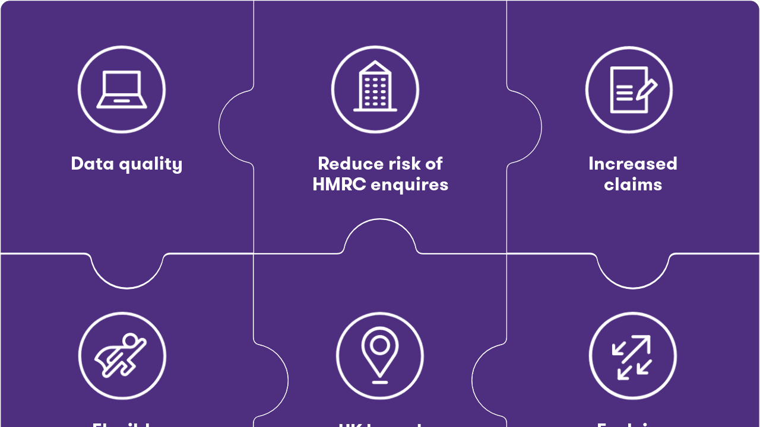

--- FILE ---
content_type: text/html; charset=utf-8
request_url: https://view.ceros.com/grant-thornton/ds3667-allowances-tool-jigsaw-2-ada-s-val-ogu?mobileHeightOverride=2491
body_size: 10062
content:

<!doctype html>
<html lang="en" class="view html5-player">
<head>
    <meta http-equiv="X-UA-Compatible" content="IE=edge"/>

    <!-- BEGIN CUSTOM HEAD HTML -->
    <!-- END CUSTOM HEAD HTML -->


        <link rel="dns-prefetch" href="https://media.ceros.com"/>
        <link rel="dns-prefetch" href="https://assets.ceros.com"/>
        <link rel="dns-prefetch" href="//themes.googleusercontent.com"/>

        <script
            type="text/javascript"
            src="//ajax.googleapis.com/ajax/libs/jquery/3.5.1/jquery.min.js"
            integrity="sha384-ZvpUoO/+PpLXR1lu4jmpXWu80pZlYUAfxl5NsBMWOEPSjUn/6Z/hRTt8+pR6L4N2"
            crossorigin="anonymous"
        >
        </script>

    <script
        type="text/javascript"
        src="/webfont-1.6.3.js"
        integrity="sha384-kQVYcp73Z7mvY2x3q7xBfpTuS6aJIHGim/OtvzZUbwB1z0ewAfxXJkgf1187hS/j"
        crossorigin="anonymous"
    >
    </script>

        <link rel="dns-prefetch" href="//fonts.googleapis.com"/>

    <script type="text/javascript">
        window.cerosContext = {
        viewAssetsDomain    : location.protocol + 'https://assets.ceros.com/8.14.86/view.ceros.com/default/assets/player',
            publicAssetsBaseUrl: '/',
            faviconUrl: '',
            isEmbedded: top != window,
            isVanityDomain: location.hostname !== 'view.ceros.com',
            previewMode: false,
            logging: {
            emitDevWarnings : false,
                modes: {
                        'debug': false,
                        'info': false,
                        'warn': true,
                        'error': true
                }
            },
            usePageSlugsInNavigation: false,
            usePreviewBanner: false,
            useDocumentLoadingSpinner: true,
            analyticsApplicationKey: 'player',
            analyticsMaxDwellTime: 1800,
            analyticsUrl: 'https://api.ceros.com/a',
            apiVersion: 'v1',
            revalidateWithCore: false,

            ajaxCaching: true,
        mediaDomainMap: {"media.ceros.com":"ceros-media-s3-us-east-1","media.cdn.ceros.site":"ceros-media-s3-us-east-1","media-s3-us-west-1.ceros.com":"ceros-media-s3-us-west-1","media-s3-eu-west-1.ceros.com":"ceros-media-s3-eu-west-1","media-s3-us-east-1.ceros.com":"ceros-media-s3-us-east-1"},
            rollbarPlayerAccessKey: '5a0bfa1f72824a2eaef56e175f59ba24',
            deploymentName: 'prod',
            appVersion: 'release.8.14.86.9de0d042ef0f9fab9e65c0704278004672f1c82d',
            rollbarMaxItems: 5,
        isExported: false,
            isStudio: false,

            openGraphUrl: 'http://view.ceros.com/grant-thornton/ds3667-allowances-tool-jigsaw-2-ada-s-val-ogu',
            accountSlug: 'grant-thornton',
        gracePeriodExpired  : 1784332800 < Date.now() / 1000,
            appSlug: 'uk-content',
            issueAliasSlug: 'ds3667-allowances-tool-jigsaw-2-ada-s-val-ogu',
            issue: {"id":"660434","project":"44704","wipExperienceVersion":"2564765","publishedExperienceVersion":"2568521","primaryIssueAlias":919771,"lastUnpublishedByMember":null,"slug":"experience-62e8de36ca898","name":"DS3667 Allowances tool -Jigsaw 2   (Ada S Val-Ogu)","status":"published","creationDate":"2022-08-02T08:20:06.000Z","lastModifiedDate":"2023-01-04T10:20:20.000Z","deletionDate":null,"firstPublishedDate":"2022-08-03T14:39:18.000Z","createdByMemberId":"20141","firstPageThumbnailUrl":"\/\/media-s3-us-east-1.ceros.com\/grant-thornton\/studio-thumbnails\/page-62e8de36cd4a8.jpg","importShared":false,"lastPublishedDate":"2022-08-03T14:39:18.000Z","lastModifiedByMemberId":"37846","lastPublishedByMemberId":"20141","passwordProtected":false,"auth0UserId":null,"isTemplate":false,"templateSubtitle":null,"templateThumbnailUrl":null,"htmlLanguage":"en","lastUnpublishedDate":null,"resourceId":"62e8de36-cfe63170160d7","isSsoProtected":false,"markupId":null,"origin":null,"partner":null,"isSparkExperience":false,"sparkExperienceId":null,"title":"DS3667 Allowances tool -Jigsaw 2   (Ada S Val-Ogu)"},
            docVersion: {"id":"2568521","experience":"660434","committedByMember":"20141","slug":"experience-version-62ea889694160","loadLowRes":true,"googleAnalyticsId":null,"committedJsonUrl":"http:\/\/media.ceros.com\/grant-thornton\/doc-version-json\/v11\/experience-version-62ea889694160.js","themingBackgroundImageUri":null,"seoTitleKeywords":null,"seoMetaKeywords":null,"seoMetaDescription":null,"canonicalUrlOverride":null,"editorPagesManifest":[{"uri":"\/v1\/account\/grant-thornton\/pages\/page-62ea88969416e","initiallyDisabled":false,"overrides":{"mobile":{"initiallyDisabled":false}},"thumbnail":"https:\/\/media-s3-us-east-1.ceros.com\/grant-thornton\/page-thumbnails\/2022\/08\/03\/ff4677ea0eb63364fbd9d570a5a20602\/page-thumbnail.jpg?imageOpt=1&crop=850,612,x0,y0"}],"cdeExportUrl":null,"exportAppVersion":null,"creationDate":"2022-08-03T14:39:18.000Z","modificationDate":"2022-08-03T14:39:18.000Z","publishedDate":"2022-08-03T14:39:18.000Z","unsupportedBrowserRedirectUrl":null,"ogTitle":null,"ogDescription":null,"ogImageUrl":null,"twitterTitle":null,"twitterDescription":null,"twitterImageUrl":null,"twitterHandle":null,"lazyLoading":false,"tarExportUrl":null,"pageNamesInTitle":false,"mainContentLinkText":null,"textMode":"paragraph","zoomControlsEnabled":true,"requireUserConsentForAnalytics":0,"integrateWithCmp":0,"editableContentCount":0,"adminEditable":true,"textComponentType":"old_text","editorMode":"unset","lineHeightCompatibility":"no_baseline_offset","playerServerSideRendering":"no_player_server_side_rendering","seoMode":"experience_and_embed","editorPublishingDisabled":0,"improvedBlendingModeLayering":0,"resourceId":"68d55224-pd1a87b5d28f1","layoutSettings":{"layoutPrimarySetting":"device-type","maxTabletWidthBreakpoint":1280,"maxMobileWidthBreakpoint":800,"deviceTypeMissingVariantFallback":"mobile"},"carousel":{"enabled":false,"autoTransition":false,"autoTransitionDelay":"5"},"theming":{"arrowsEnabled":true,"swipeEnabled":false,"menuEnabled":false,"backgroundColor":"#FFFFFF","menuFgColor":"#FFFFFF","menuBgColor":"#000000","backgroundImage":null}},
            fontManifest: {"Google|Roboto|400|normal":{"familyName":"Roboto","familyGuid":"Google|Roboto","fontWeight":400,"fontStyle":"normal","unitsPerEm":2048,"ascent":1536,"variantGuid":"Google|Roboto|400|normal","variantName":"Normal","cssFamilyName":"Roboto","api":"Google"},"Uploaded|d525e72d-3d30-11e8-88f3-0e55d9bc9e68":{"familyName":"GT Walsheim Light","familyGuid":"Uploaded|d3ac6193-3d30-11e8-88f3-0e55d9bc9e68","fontWeight":400,"fontStyle":"normal","unitsPerEm":1000,"ascent":750,"variantGuid":"Uploaded|d525e72d-3d30-11e8-88f3-0e55d9bc9e68","variantName":"Normal","cssFamilyName":"GT Walsheim Light-Norm-KtaeqHuu","cssFileURL":"https:\/\/media.ceros.com\/grant-thornton\/fonts\/2017\/04\/14\/dcda6fdb-20d0-4587-a198-439982caf70c\/gt-walsheim-light.css","api":"Uploaded","woffFileURL":"https:\/\/media.ceros.com\/grant-thornton\/fonts\/2017\/04\/14\/5a626f0e-d1ee-4ef5-9dba-8035aafa59ff\/gt-walsheim-light.woff"},"Uploaded|d5260767-3d30-11e8-88f3-0e55d9bc9e68":{"familyName":"GT Walsheim Light","familyGuid":"Uploaded|d3ac6193-3d30-11e8-88f3-0e55d9bc9e68","fontWeight":400,"fontStyle":"normal","unitsPerEm":1000,"ascent":750,"variantGuid":"Uploaded|d5260767-3d30-11e8-88f3-0e55d9bc9e68","variantName":"Oblique","cssFamilyName":"GT Walsheim Light-Obli-4m3UdjbL","cssFileURL":"https:\/\/media.ceros.com\/grant-thornton\/fonts\/2017\/04\/14\/c6f01080-3aa8-4a94-bc5c-1e4db2eea77a\/gt-walsheim-light-oblique.css","api":"Uploaded","woffFileURL":"https:\/\/media.ceros.com\/grant-thornton\/fonts\/2017\/04\/14\/df1f2bd5-1d10-4328-be7a-e6798e3f9f24\/gt-walsheim-light-oblique.woff"},"Uploaded|d526019a-3d30-11e8-88f3-0e55d9bc9e68":{"familyName":"GT Walsheim Bold","familyGuid":"Uploaded|d3ac681b-3d30-11e8-88f3-0e55d9bc9e68","fontWeight":400,"fontStyle":"normal","unitsPerEm":1000,"ascent":750,"variantGuid":"Uploaded|d526019a-3d30-11e8-88f3-0e55d9bc9e68","variantName":"Normal","cssFamilyName":"GT Walsheim Bold-Norma-dkhWsQwz","cssFileURL":"https:\/\/media.ceros.com\/grant-thornton\/fonts\/2017\/04\/14\/a8d63f3b-6a54-4b35-9524-d01560e3fcb6\/gt-walsheim-bold.css","api":"Uploaded","woffFileURL":"https:\/\/media.ceros.com\/grant-thornton\/fonts\/2017\/04\/14\/bd63b68c-6eac-44db-ad9a-799cb68d5389\/gt-walsheim-bold.woff"},"Uploaded|d5260485-3d30-11e8-88f3-0e55d9bc9e68":{"familyName":"GT Walsheim Bold","familyGuid":"Uploaded|d3ac681b-3d30-11e8-88f3-0e55d9bc9e68","fontWeight":400,"fontStyle":"normal","unitsPerEm":1000,"ascent":750,"variantGuid":"Uploaded|d5260485-3d30-11e8-88f3-0e55d9bc9e68","variantName":"Oblique","cssFamilyName":"GT Walsheim Bold-Obliq-53SmLnjG","cssFileURL":"https:\/\/media.ceros.com\/grant-thornton\/fonts\/2017\/04\/14\/e8c524b6-e4bf-4cc4-9161-b0366472995b\/gt-walsheim-bold-oblique.css","api":"Uploaded","woffFileURL":"https:\/\/media.ceros.com\/grant-thornton\/fonts\/2017\/04\/14\/9f172f35-8141-43a0-a86d-be189b79da89\/gt-walsheim-bold-oblique.woff"}},
        whiteLabeling   : true,
        isTrialAccount      : false,
        allowCommerceIntegration  : false,
        allowEmbeddedPlayerSdk    : true,
        allowAdaptiveLayouts: true,
            commerceSettings: {
            panelWidth      : null,
            panelHeight     : null,
                productUrl: '',
                shoppingCartUrl: '',
            },
                themeObj: {
                arrowsEnabled    : true,
                swipeEnabled     : false,
                menuEnabled      : false,
                    menuFgColor: '#FFFFFF',
                    menuBgColor: '#000000',
                    menuHoverOpacity: 0.6,
                    backgroundColor: '#FFFFFF',
                backgroundImage  :
                        null

                },
            googleFontUrl: '',
            featureFlags: {"Password Protected Experiences":true,"Getty Image Integration":false,"Getty Video Integration":false,"Accessibility":false,"(BETA) Protected Preview":false,"Cookie Compliance":true,"Position Interactions":true,"Editor":true,"New Text Tool":true,"Studio API":false,"SSO Protected Experiences":false,"Studio Redesign":true,"(New Text Tool) List And Bullets":false,"(New Text Tool) Subscript And Superscript":false,"(New Text Tool) Html Element":true,"(New Text Tool) Object States":false,"(New Text Tool) Spellcheck":false,"Editor for Creators":true,"Remove window.eval":true,"Editor Image Crop And Resize":true,"Editor Debug Mode":false,"Improved Team Management":true,"(New Text Tool) Columns":true,"Open in MarkUp":true,"Create Account from Login":true,"Individual Accounts":true,"New Text Tool Experience Converter (requires New Text Tool)":true,"Studio Lite":true,"Intercom Support Chat":true,"Editor Sign Up":true,"Beamer":true,"Showcase Experience":false,"Component Library":true,"SDR Editor Invite":false,"Force Protected Experiences":false,"Request Feedback":false,"Editor Free For Import":true,"Home Screen":true,"Seismic Integration":false,"New Selection Behavior":true,"AI Features":true,"Experience Sharing":true,"Show Import Design Files":true,"Player Server Side Rendering":false,"Floating Toolbar":true,"Getty Library Integration":false,"Use Embed Modal":true,"Onboarding":true,"Use Modern IpadOS Scrolling":true,"Allow importing PDF design files":true,"Hubspot Styling":false,"Asset Library - Ceros Assets":true,"Spark Experiences in Admin":true,"Export PDF":true,"New Selection Behavior - Mouse Up":false,"New Text Data Model Change":false,"Convert Experiences to Spark":false,"Folders":true,"New Variant Layouts":false,"Use JWTs":false,"Flex in Admin UI v2":true,"Organization Assets":false,"Stabilize Stroke in Object States":false,"Full Width Browser Scaling Fix":false,"Rest API: Vanity Domain Headers":true,"Rest API: Embed Codes":false,"Pinned Hover Area Interaction Fix":false,"Rest API: Oembed":true,"Disable Flex User Access Toggle":true,"Rest API: Media Metadata":false,"Chartblocks":true,"Rest API: Studio AI":false,"Flex AI Feature":false,"Rest API: Upload Policy":false,"Admin In Isolation":false,"Flex Ad in Admin":false,"Vanity Domains Polish":false,"Rest API: Icons":true,"Rest API: Video Transcoding":false,"Rest API: Background removal":false,"Rest API: Getty":false,"Appcues":true,"Rest API: Organizations":false,"Studio to Flex Copy":false,"Flex AI Experience Rebrand":false,"Flex AI Text to Video":false},
            analyticsTrackers: {
                cerosPlayerTracker: {enabled: true },
                googleAnalyticsTracker: {"enabled":false},
                googleTagManagerTracker: {"enabled":false},
                marketoTracker: {enabled: true, accountId: '445-UIT-144' },
                eloquaTracker: {enabled: false, siteId: '', cookieDomain: ''},
                universalAnalyticsTracker: {enabled: false }
            },

        
            useOptimizedJs: true,
        };
    </script>

    <!--
      DISPLAY SETTINGS
    -->
        <meta name="viewport"
                  content="width=device-width, initial-scale=1.0, minimum-scale=1.0"/>
    <meta name="apple-mobile-web-app-capable" content="yes">

    <meta name="monitor-signature" content="monitor:player:html5"/>

    <title>DS3667 Allowances tool -Jigsaw 2   (Ada S Val-Ogu)</title>

        <link rel="alternate" type="application/json+oembed"
              href="https://view.ceros.com/oembed?url=https%3A%2F%2Fview.ceros.com%2Fgrant-thornton%2Fds3667-allowances-tool-jigsaw-2-ada-s-val-ogu"
              title="DS3667 Allowances tool -Jigsaw 2   (Ada S Val-Ogu)"/>




    <meta property="og:title" content="DS3667 Allowances tool -Jigsaw 2   (Ada S Val-Ogu)"/>
        <meta property="og:image" content="https://media-s3-us-east-1.ceros.com/grant-thornton/page-thumbnails/2022/08/03/ff4677ea0eb63364fbd9d570a5a20602/page-thumbnail.jpg?imageOpt=1&crop=850,612,x0,y0"/>
    <meta property="og:description" content=""/>
    <meta property="og:url" content="http://view.ceros.com/grant-thornton/ds3667-allowances-tool-jigsaw-2-ada-s-val-ogu"/>
    <meta property="og:type" content="website"/>

    <meta name="twitter:card" content="summary">
    <meta name="twitter:title" content="DS3667 Allowances tool -Jigsaw 2   (Ada S Val-Ogu)">
    <meta name="twitter:description" content="">
        <meta name="twitter:image" content="https://media-s3-us-east-1.ceros.com/grant-thornton/page-thumbnails/2022/08/03/ff4677ea0eb63364fbd9d570a5a20602/page-thumbnail.jpg?imageOpt=1&crop=850,612,x0,y0">

    <script language="Javascript" id="docversion-request-script">
        window.docVersionRequest = window.jQuery.ajax({
            url           : "//media.ceros.com/grant-thornton/doc-version-json/v11/experience-version-62ea889694160.js",
            dataType      : 'jsonp',
            jsonp         : false, 
            cache         : true,  
            jsonpCallback : "loadDocVersion_v1_account_grant_thornton_document_versions_experience_version_62ea889694160",
            success       : window.jQuery.noop 
        });
    </script>

    <!--
      FONTS
    -->


    
    <!-- BEGIN MARKETO INTEGRATION HTML -->
    <script>
        (function() {
            var s = document.createElement('script');
            s.type = 'text/javascript';
            s.async = true;
            s.src = '//munchkin.marketo.net/munchkin.js';
            //Makerto init was moved to MarketoAnalyticsTracker.js
            document.getElementsByTagName('head')[0].appendChild(s);
        })();
    
    </script>
    <!-- END MARKETO INTEGRATION HTML -->

        <script>
        var _rollbarConfig = {
            accessToken: window.cerosContext.rollbarPlayerAccessKey,
            captureUncaught: true,
            captureIp: 'anonymize',
            payload: {
                environment: window.cerosContext.deploymentName,
                client: {
                    javascript: {
                        source_map_enabled: true,
                        code_version: window.cerosContext.appVersion,
                        // Optionally have Rollbar guess which frames the error was thrown from
                        // when the browser does not provide line and column numbers.
                        guess_uncaught_frames: true
                    }
                }
            },
        
            reportLevel: "warning",
            uncaughtErrorLevel: "error",
            maxItems : window.cerosContext.rollbarMaxItems
        };
        
        // Rollbar Snippet
        !function(r){var e={};function o(n){if(e[n])return e[n].exports;var t=e[n]={i:n,l:!1,exports:{}};return r[n].call(t.exports,t,t.exports,o),t.l=!0,t.exports}o.m=r,o.c=e,o.d=function(r,e,n){o.o(r,e)||Object.defineProperty(r,e,{enumerable:!0,get:n})},o.r=function(r){"undefined"!=typeof Symbol&&Symbol.toStringTag&&Object.defineProperty(r,Symbol.toStringTag,{value:"Module"}),Object.defineProperty(r,"__esModule",{value:!0})},o.t=function(r,e){if(1&e&&(r=o(r)),8&e)return r;if(4&e&&"object"==typeof r&&r&&r.__esModule)return r;var n=Object.create(null);if(o.r(n),Object.defineProperty(n,"default",{enumerable:!0,value:r}),2&e&&"string"!=typeof r)for(var t in r)o.d(n,t,function(e){return r[e]}.bind(null,t));return n},o.n=function(r){var e=r&&r.__esModule?function(){return r.default}:function(){return r};return o.d(e,"a",e),e},o.o=function(r,e){return Object.prototype.hasOwnProperty.call(r,e)},o.p="",o(o.s=0)}([function(r,e,o){"use strict";var n=o(1),t=o(5);_rollbarConfig=_rollbarConfig||{},_rollbarConfig.rollbarJsUrl=_rollbarConfig.rollbarJsUrl||"https://cdn.rollbar.com/rollbarjs/refs/tags/v2.26.4/rollbar.min.js",_rollbarConfig.async=void 0===_rollbarConfig.async||_rollbarConfig.async;var a=n.setupShim(window,_rollbarConfig),l=t(_rollbarConfig);window.rollbar=n.Rollbar,a.loadFull(window,document,!_rollbarConfig.async,_rollbarConfig,l)},function(r,e,o){"use strict";var n=o(2),t=o(3);function a(r){return function(){try{return r.apply(this,arguments)}catch(r){try{console.error("[Rollbar]: Internal error",r)}catch(r){}}}}var l=0;function i(r,e){this.options=r,this._rollbarOldOnError=null;var o=l++;this.shimId=function(){return o},"undefined"!=typeof window&&window._rollbarShims&&(window._rollbarShims[o]={handler:e,messages:[]})}var s=o(4),d=function(r,e){return new i(r,e)},c=function(r){return new s(d,r)};function u(r){return a((function(){var e=this,o=Array.prototype.slice.call(arguments,0),n={shim:e,method:r,args:o,ts:new Date};window._rollbarShims[this.shimId()].messages.push(n)}))}i.prototype.loadFull=function(r,e,o,n,t){var l=!1,i=e.createElement("script"),s=e.getElementsByTagName("script")[0],d=s.parentNode;i.crossOrigin="",i.src=n.rollbarJsUrl,o||(i.async=!0),i.onload=i.onreadystatechange=a((function(){if(!(l||this.readyState&&"loaded"!==this.readyState&&"complete"!==this.readyState)){i.onload=i.onreadystatechange=null;try{d.removeChild(i)}catch(r){}l=!0,function(){var e;if(void 0===r._rollbarDidLoad){e=new Error("rollbar.js did not load");for(var o,n,a,l,i=0;o=r._rollbarShims[i++];)for(o=o.messages||[];n=o.shift();)for(a=n.args||[],i=0;i<a.length;++i)if("function"==typeof(l=a[i])){l(e);break}}"function"==typeof t&&t(e)}()}})),d.insertBefore(i,s)},i.prototype.wrap=function(r,e,o){try{var n;if(n="function"==typeof e?e:function(){return e||{}},"function"!=typeof r)return r;if(r._isWrap)return r;if(!r._rollbar_wrapped&&(r._rollbar_wrapped=function(){o&&"function"==typeof o&&o.apply(this,arguments);try{return r.apply(this,arguments)}catch(o){var e=o;throw e&&("string"==typeof e&&(e=new String(e)),e._rollbarContext=n()||{},e._rollbarContext._wrappedSource=r.toString(),window._rollbarWrappedError=e),e}},r._rollbar_wrapped._isWrap=!0,r.hasOwnProperty))for(var t in r)r.hasOwnProperty(t)&&(r._rollbar_wrapped[t]=r[t]);return r._rollbar_wrapped}catch(e){return r}};for(var p="log,debug,info,warn,warning,error,critical,global,configure,handleUncaughtException,handleAnonymousErrors,handleUnhandledRejection,captureEvent,captureDomContentLoaded,captureLoad".split(","),f=0;f<p.length;++f)i.prototype[p[f]]=u(p[f]);r.exports={setupShim:function(r,e){if(r){var o=e.globalAlias||"Rollbar";if("object"==typeof r[o])return r[o];r._rollbarShims={},r._rollbarWrappedError=null;var l=new c(e);return a((function(){e.captureUncaught&&(l._rollbarOldOnError=r.onerror,n.captureUncaughtExceptions(r,l,!0),e.wrapGlobalEventHandlers&&t(r,l,!0)),e.captureUnhandledRejections&&n.captureUnhandledRejections(r,l,!0);var a=e.autoInstrument;return!1!==e.enabled&&(void 0===a||!0===a||function(r){return!("object"!=typeof r||void 0!==r.page&&!r.page)}(a))&&r.addEventListener&&(r.addEventListener("load",l.captureLoad.bind(l)),r.addEventListener("DOMContentLoaded",l.captureDomContentLoaded.bind(l))),r[o]=l,l}))()}},Rollbar:c}},function(r,e,o){"use strict";function n(r,e,o,n){r._rollbarWrappedError&&(n[4]||(n[4]=r._rollbarWrappedError),n[5]||(n[5]=r._rollbarWrappedError._rollbarContext),r._rollbarWrappedError=null);var t=e.handleUncaughtException.apply(e,n);o&&o.apply(r,n),"anonymous"===t&&(e.anonymousErrorsPending+=1)}r.exports={captureUncaughtExceptions:function(r,e,o){if(r){var t;if("function"==typeof e._rollbarOldOnError)t=e._rollbarOldOnError;else if(r.onerror){for(t=r.onerror;t._rollbarOldOnError;)t=t._rollbarOldOnError;e._rollbarOldOnError=t}e.handleAnonymousErrors();var a=function(){var o=Array.prototype.slice.call(arguments,0);n(r,e,t,o)};o&&(a._rollbarOldOnError=t),r.onerror=a}},captureUnhandledRejections:function(r,e,o){if(r){"function"==typeof r._rollbarURH&&r._rollbarURH.belongsToShim&&r.removeEventListener("unhandledrejection",r._rollbarURH);var n=function(r){var o,n,t;try{o=r.reason}catch(r){o=void 0}try{n=r.promise}catch(r){n="[unhandledrejection] error getting `promise` from event"}try{t=r.detail,!o&&t&&(o=t.reason,n=t.promise)}catch(r){}o||(o="[unhandledrejection] error getting `reason` from event"),e&&e.handleUnhandledRejection&&e.handleUnhandledRejection(o,n)};n.belongsToShim=o,r._rollbarURH=n,r.addEventListener("unhandledrejection",n)}}}},function(r,e,o){"use strict";function n(r,e,o){if(e.hasOwnProperty&&e.hasOwnProperty("addEventListener")){for(var n=e.addEventListener;n._rollbarOldAdd&&n.belongsToShim;)n=n._rollbarOldAdd;var t=function(e,o,t){n.call(this,e,r.wrap(o),t)};t._rollbarOldAdd=n,t.belongsToShim=o,e.addEventListener=t;for(var a=e.removeEventListener;a._rollbarOldRemove&&a.belongsToShim;)a=a._rollbarOldRemove;var l=function(r,e,o){a.call(this,r,e&&e._rollbar_wrapped||e,o)};l._rollbarOldRemove=a,l.belongsToShim=o,e.removeEventListener=l}}r.exports=function(r,e,o){if(r){var t,a,l="EventTarget,Window,Node,ApplicationCache,AudioTrackList,ChannelMergerNode,CryptoOperation,EventSource,FileReader,HTMLUnknownElement,IDBDatabase,IDBRequest,IDBTransaction,KeyOperation,MediaController,MessagePort,ModalWindow,Notification,SVGElementInstance,Screen,TextTrack,TextTrackCue,TextTrackList,WebSocket,WebSocketWorker,Worker,XMLHttpRequest,XMLHttpRequestEventTarget,XMLHttpRequestUpload".split(",");for(t=0;t<l.length;++t)r[a=l[t]]&&r[a].prototype&&n(e,r[a].prototype,o)}}},function(r,e,o){"use strict";function n(r,e){this.impl=r(e,this),this.options=e,function(r){for(var e=function(r){return function(){var e=Array.prototype.slice.call(arguments,0);if(this.impl[r])return this.impl[r].apply(this.impl,e)}},o="log,debug,info,warn,warning,error,critical,global,configure,handleUncaughtException,handleAnonymousErrors,handleUnhandledRejection,_createItem,wrap,loadFull,shimId,captureEvent,captureDomContentLoaded,captureLoad".split(","),n=0;n<o.length;n++)r[o[n]]=e(o[n])}(n.prototype)}n.prototype._swapAndProcessMessages=function(r,e){var o,n,t;for(this.impl=r(this.options);o=e.shift();)n=o.method,t=o.args,this[n]&&"function"==typeof this[n]&&("captureDomContentLoaded"===n||"captureLoad"===n?this[n].apply(this,[t[0],o.ts]):this[n].apply(this,t));return this},r.exports=n},function(r,e,o){"use strict";r.exports=function(r){return function(e){if(!e&&!window._rollbarInitialized){for(var o,n,t=(r=r||{}).globalAlias||"Rollbar",a=window.rollbar,l=function(r){return new a(r)},i=0;o=window._rollbarShims[i++];)n||(n=o.handler),o.handler._swapAndProcessMessages(l,o.messages);window[t]=n,window._rollbarInitialized=!0}}}}]);
        // End Rollbar Snippet
        </script>

    <!-- BEGIN FAVICON -->
        <link rel="icon" href="favicon-empty.ico"/>
    <!-- END FAVICON -->

    <script type="text/javascript">
        window.cerosPlayerLoadStart = new Date();
    </script>

    <!--
        Although the player itself no longer uses requirejs, users can still use requirejs with
        the SDK. Therefore, we need to continue including it here... for now...
    -->
    <script
        type="text/javascript"
        src="https://assets.ceros.com/8.14.86/view.ceros.com/default/assets/player/shared/libs/require/require-min.js"
        integrity="sha384-rH/J/VIetVJaWayhJ86b8lksGVJhUElxg9z9Y9OolMJqV4T70NX7Sp4smPbMzv0R"
        crossorigin="anonymous"
    >
    </script>

    <script
        type="text/javascript"
        async
        charset="UTF-8"
        src="https://assets.ceros.com/8.14.86/view.ceros.com/default/assets/player/applications/html5-player/bootstrap-optimized.js"
        integrity="sha384-ZUhzJW81R5s1N/mwnZJzMeBhGm7fljvwA5dgQfH+/nXKjpWGYN5tBFBUh81RBJAd"
        crossorigin="anonymous"
    >
    </script>

    <link
        rel="stylesheet"
        type="text/css"
        href="https://assets.ceros.com/8.14.86/view.ceros.com/default/assets/player/applications/html5-player/css/html5-player.css"
        integrity="sha384-b59OW2kU8UpiEuzubXXf2pMipI7TF+9qTd4MtzvnqZq1Fm8CZ7pVd/Uu5FB7QT0q"
        crossorigin="anonymous"
    />

    <style>
        body {
            background-color: #FFFFFF;
        }

        body:-ms-fullscreen::-ms-backdrop {
            background-color: #FFFFFF;
        }
    </style>

</head>
<body>




    <noscript>
        
            <div class="page"><img src="https://media-s3-us-east-1.ceros.com/grant-thornton/images/2022/08/02/b4ed618c8139d759b58005cbe791923d/processed-svg-image.svg" alt=""  class="image-component"/>
<img src="https://media-s3-us-east-1.ceros.com/grant-thornton/images/2022/08/02/4e254e80bdc347bb3a8b8498c2c1ef41/processed-svg-image.svg" alt=""  class="image-component"/>
<img src="https://media-s3-us-east-1.ceros.com/grant-thornton/images/2022/08/02/00f6dc759ee7716cf01cf395589fddbd/processed-svg-image.svg" alt=""  class="image-component"/>
<img src="https://media-s3-us-east-1.ceros.com/grant-thornton/images/2022/08/02/421a29c7beb32cde3cd367173e2a02e6/processed-svg-image.svg" alt=""  class="image-component"/>
<img src="https://media-s3-us-east-1.ceros.com/grant-thornton/images/2022/08/02/937a63491817fd3253ceeef2fb2b6c48/processed-svg-image.svg" alt=""  class="image-component"/>
<img src="https://media-s3-us-east-1.ceros.com/grant-thornton/images/2022/08/02/c24b0b8dc1b6faee43341a9b35445c04/processed-svg-image.svg" alt=""  class="image-component"/>
<img src="https://media-s3-us-east-1.ceros.com/grant-thornton/images/2022/08/02/393f2ef1898023573cc6a3e258df41c3/processed-svg-jigsaw-1.svg" alt=""  class="image-component"/>
<img src="https://media-s3-us-east-1.ceros.com/grant-thornton/images/2022/08/02/a9685b5463fbf1c3db8e9aa6e76d41ee/processed-svg-jigsaw-2.svg" alt=""  class="image-component"/>
<img src="https://media-s3-us-east-1.ceros.com/grant-thornton/images/2022/08/02/02641007a8c6f0687c7df96bf002c8bf/processed-svg-jigsaw-3.svg" alt=""  class="image-component"/>
<img src="https://media-s3-us-east-1.ceros.com/grant-thornton/images/2022/08/02/08fb544244d69d59c59b43b9c53c8fde/processed-svg-jigsaw-4.svg" alt=""  class="image-component"/>
<img src="https://media-s3-us-east-1.ceros.com/grant-thornton/images/2022/08/02/443a18bff98f182a817c1b2957cf4e6d/processed-svg-jigsaw-5.svg" alt=""  class="image-component"/>
<img src="https://media-s3-us-east-1.ceros.com/grant-thornton/images/2022/08/02/f53feb64c45f26e5e50f392593e213e5/processed-svg-jigsaw-6.svg" alt=""  class="image-component"/>
<p class="text-component">Built-in consistency and quality aspects provide reconciled outputs, reducing the risk of data entry errors giving you confidence and reducing your need to use resource to review the report</p>
<p class="text-component">A concise single report allocating to pre-defined categories that HMRC are familiar with to reduce the risk of enquiry</p>
<p class="text-component">Our bespoke data ingestion tool fully interrogates each line of expenditure identifying claims that are often overlooked by human data entry. Our tool handles multiple information sources and formats for a single claim        </p>
<p class="text-component">A flexible output capable of delivering single reports covering multiple sites, years and entities. Outputs for larger data sets can be adapted to feed into our client's accounts and tax reporting tools</p>
<p class="text-component">Jigsaw is supported by an experienced fully UK based delivery team, which understands UK construction terminology and methodologies to deliver a superior claim level</p>
<p class="text-component">Through significant investment we have developed a market leading machine learning tool designed to meet your business or sector requirements, even if the rules change</p>
<p class="text-component">Data quality</p>
<img src="http://media-s3-us-east-1.ceros.com/grant-thornton/images/2020/06/10/9ffe110f7ae53adb2de25390255f9f8e/computer-laptop.svg" alt=""  class="image-component"/>
<p class="text-component">Reduce risk of
HMRC enquires</p>
<p class="text-component">Increased 
claims</p>
<p class="text-component">Flexible</p>
<p class="text-component">UK based 
expertise</p>
<p class="text-component">Evolving</p>
<img src="https://media-s3-us-east-1.ceros.com/grant-thornton/images/2022/08/02/7f2461c0f31cd80d2bf8770b10140acb/building-apartment-eps-01.svg" alt=""  class="image-component"/>
<img src="http://media-s3-us-east-1.ceros.com/grant-thornton/images/2020/06/17/2370d0eb42c3297fada1d4e0ad06de2e/notes-eps.svg" alt=""  class="image-component"/>
<img src="https://media-s3-us-east-1.ceros.com/grant-thornton/images/2021/11/09/d11c7f157e40fdc296303e60d8984918/super-hero-purple.svg" alt=""  class="image-component"/>
<img src="http://media-s3-us-east-1.ceros.com/grant-thornton/images/2020/06/03/ea80d4c69ad40d6c021495c56e95ead7/location-marker-01.svg" alt=""  class="image-component"/>
<img src="https://media-s3-us-east-1.ceros.com/grant-thornton/images/2020/09/17/1c231f0cf320f4661380abab61e8429f/inverse.svg" alt=""  class="image-component"/>
<img src="null" alt=""  class="image-component"/>
<img src="null" alt=""  class="image-component"/>
<img src="null" alt=""  class="image-component"/>
<img src="null" alt=""  class="image-component"/>
<img src="null" alt=""  class="image-component"/>
<img src="null" alt=""  class="image-component"/>
<p class="text-component">
Built-in consistency and quality aspects provide reconciled outputs, reducing the risk of data entry errors giving you confidence and reducing your need to use resource to review the report</p>
<p class="text-component">Data quality</p>
<img src="https://media-s3-us-east-1.ceros.com/grant-thornton/images/2020/09/17/1c231f0cf320f4661380abab61e8429f/inverse.svg" alt=""  class="image-component"/>
<img src="http://media-s3-us-east-1.ceros.com/grant-thornton/images/2020/06/03/ea80d4c69ad40d6c021495c56e95ead7/location-marker-01.svg" alt=""  class="image-component"/>
<img src="https://media-s3-us-east-1.ceros.com/grant-thornton/images/2021/11/09/d11c7f157e40fdc296303e60d8984918/super-hero-purple.svg" alt=""  class="image-component"/>
<img src="http://media-s3-us-east-1.ceros.com/grant-thornton/images/2020/06/17/2370d0eb42c3297fada1d4e0ad06de2e/notes-eps.svg" alt=""  class="image-component"/>
<img src="https://media-s3-us-east-1.ceros.com/grant-thornton/images/2022/08/02/7f2461c0f31cd80d2bf8770b10140acb/building-apartment-eps-01.svg" alt=""  class="image-component"/>
<img src="http://media-s3-us-east-1.ceros.com/grant-thornton/images/2020/06/10/9ffe110f7ae53adb2de25390255f9f8e/computer-laptop.svg" alt=""  class="image-component"/>
<p class="text-component">
A concise single report allocating to pre-defined categories that HMRC are familiar with to reduce the risk of enquiry</p>
<p class="text-component">Reduce risk of HMRC enquires</p>
<p class="text-component">
Our bespoke data ingestion tool fully interrogates each line of expenditure identifying claims that are often overlooked by human data entry. 
Our tool handles multiple information sources 
and formats for a single claim        </p>
<p class="text-component">Increased claims</p>
<p class="text-component">
A flexible output capable of delivering single reports covering multiple sites, years and entities. Outputs for larger data sets can be adapted to feed into our client's accounts 
and tax reporting tools</p>
<p class="text-component">Flexible</p>
<p class="text-component">
Jigsaw is supported by an experienced fully 
UK based delivery team, which understands UK construction terminology and methodologies to deliver a superior claim level</p>
<p class="text-component">UK based expertise</p>
<p class="text-component">
Through significant investment we have developed a market leading machine learning tool designed to meet your business or sector requirements, even if the rules change</p>
<p class="text-component">Evolving</p></div>
    </noscript>


<div id="main"></div>
<div id="backgroundContainer"></div>


    <!-- BEGIN CUSTOM HTML -->
    
    <!-- END CUSTOM HTML -->



    <div id="page-transition-aria-live" class="sr-only" aria-live="assertive"></div>
</body>
</html>


--- FILE ---
content_type: text/css
request_url: https://media.ceros.com/grant-thornton/fonts/2017/04/14/a8d63f3b-6a54-4b35-9524-d01560e3fcb6/gt-walsheim-bold.css
body_size: -346
content:
@font-face {
font-family: 'GT Walsheim Bold-Norma-dkhWsQwz';
font-style: normal; 
font-weight: 400; 
unicode-range: U+0020-FB04;
src: url('https://media-s3-us-east-1.ceros.com/grant-thornton/fonts/2017/04/14/bd63b68c-6eac-44db-ad9a-799cb68d5389/gt-walsheim-bold.woff') format('woff');
}


--- FILE ---
content_type: text/css
request_url: https://media.ceros.com/grant-thornton/fonts/2017/04/14/dcda6fdb-20d0-4587-a198-439982caf70c/gt-walsheim-light.css
body_size: -355
content:
@font-face {
font-family: 'GT Walsheim Light-Norm-KtaeqHuu';
font-style: normal; 
font-weight: 400; 
unicode-range: U+000D-FB04;
src: url('https://media-s3-us-east-1.ceros.com/grant-thornton/fonts/2017/04/14/5a626f0e-d1ee-4ef5-9dba-8035aafa59ff/gt-walsheim-light.woff') format('woff');
}


--- FILE ---
content_type: application/javascript
request_url: https://media.ceros.com/grant-thornton/doc-version-json/v11/experience-version-62ea889694160.js
body_size: 9965
content:
loadDocVersion_v1_account_grant_thornton_document_versions_experience_version_62ea889694160({"pages":{"page-62ea88969416e":{"autoSnap":false,"width":1280,"height":720,"orientation":"landscape","layerHierarchies":{"desktop":[{"id":"62e92cb9fd7e3","items":[{"id":"62e8f68ed3481","items":[{"id":"62e907e9d348d"},{"id":"62e907c6d348c"},{"id":"62e9079dd348b"},{"id":"62e90773d348a"},{"id":"62e90703d3489"},{"id":"62e8f74cd3482"}]},{"id":"62e8e53ed344f","items":[{"id":"62e8f7e7d3483","items":[{"id":"62e8e5aad3459"},{"id":"62e8e500d3448"}]},{"id":"62e8f7fcd3484","items":[{"id":"62e8e5ded345a"},{"id":"62e8e50dd344a"}]},{"id":"62e8f811d3485","items":[{"id":"62e8e5e1d345b"},{"id":"62e8e515d344b"}]},{"id":"62e8f826d3486","items":[{"id":"62e8e5e9d345e"},{"id":"62e8e51fd344c"}]},{"id":"62e8f837d3487","items":[{"id":"62e8e5e9d345d"},{"id":"62e8e527d344d"}]},{"id":"62e8f845d3488","items":[{"id":"62e8e5e9d345c"},{"id":"62e8e52fd344e"}]}]},{"id":"62e8e56bd3450","items":[{"id":"62e8f5ced347b","items":[{"id":"62e8eb15d3464"},{"id":"62e8e848d3462"},{"id":"62e8e56bd3456"}]},{"id":"62e8f5edd347c","items":[{"id":"62e8f3c2d3470"},{"id":"62e8f292d3467"},{"id":"62e8e56bd3455"}]},{"id":"62e8f62ad347d","items":[{"id":"62e8f3f1d3472"},{"id":"62e8f29ad3469"},{"id":"62e8e56bd3454"}]},{"id":"62e8f643d347e","items":[{"id":"62e8f415d3474"},{"id":"62e8f2a5d346f"},{"id":"62e8e56bd3453"}]},{"id":"62e8f65cd347f","items":[{"id":"62e8f4bdd3476"},{"id":"62e8f2a5d346d"},{"id":"62e8e56bd3452"}]},{"id":"62e8f673d3480","items":[{"id":"62e8f4e1d3478"},{"id":"62e8f2a5d346b"},{"id":"62e8e56bd3451"}]}]}]},{"id":"62e8de36cd4ac"}],"mobile":[{"id":"62e93086fd80c","items":[{"id":"62e92e6ffd7ee"},{"id":"62e92e1afd7ed"},{"id":"62e92df5fd7eb"},{"id":"62e92d6efd7e4"}]},{"id":"62e93096fd80d","items":[{"id":"62e92eb6fd7f5"},{"id":"62e92eb6fd7f6"},{"id":"62e92e6ffd7ef"},{"id":"62e92d76fd7e5"}]},{"id":"62e9309ffd80e","items":[{"id":"62e92ebafd7f8"},{"id":"62e92ebafd7f9"},{"id":"62e92e6ffd7f0"},{"id":"62e92d83fd7e6"}]},{"id":"62e930b4fd80f","items":[{"id":"62e92ebefd7fb"},{"id":"62e92ebefd7fc"},{"id":"62e92e6ffd7f1"},{"id":"62e92d95fd7e7"}]},{"id":"62e930c0fd810","items":[{"id":"62e92ec4fd7fe"},{"id":"62e92ec4fd7ff"},{"id":"62e92e6ffd7f2"},{"id":"62e92d9efd7e8"}]},{"id":"62e930c8fd811","items":[{"id":"62e92e6ffd7f3"},{"id":"62e92ecbfd801"},{"id":"62e92ecbfd802"},{"id":"62e92dabfd7e9"}]},{"id":"62e8de36cd4ac"}]},"layerDictionary":{"62e8de36cd4ac":{"type":"canvas-background-component","id":"62e8de36cd4ac","x":0,"y":0,"overrides":{"mobile":[]},"visible":true,"locked":false,"background":{"color":"#FFFFFF"},"backgroundHasBeenSet":false,"animations":[],"interactions":[]},"62e8e500d3448":{"title":"image.svg","progress":null,"type":"image-component","x":0,"y":0,"width":334,"height":380,"contentType":"image\/svg+xml","pasteFromCenter":true,"id":"62e8e500d3448","fixedPosition":false,"preserveAspectRatio":true,"opacity":1,"rotation":0,"visible":true,"locked":false,"editable":false,"background":[],"backgroundHasBeenSet":false,"border":[],"animations":[{"type":"fadeIn","easing":"ease","duration":0.3,"delay":0,"loop":false}],"exitAnimations":[],"interactions":[],"shadow":[],"animationsRepeatAll":false,"animationsReplayOnScroll":false,"sdkTags":[],"sdkPayload":"","showHoverCursor":false,"overrides":{"mobile":[]},"states":[],"selectedState":"default","userDefinedStates":[],"transition":null,"image":"\/v1\/account\/grant-thornton\/images\/2022-08-02-ec2d71b0044d2e731a2f2779f765449d-image-svg","altText":null,"createDate":1659430144061,"nounProjectIconId":null,"gettyImageId":null,"gettyVideoId":null,"crop":null,"effects":{"brightness":0,"contrast":0,"hue-rotate":0,"saturate":0,"sepia":0,"invert":0},"blendingMode":"normal","originalUri":null,"backgroundRemovedUri":null,"originalDimensions":null,"backgroundRemovedDimensions":null,"flipHorizontal":false,"flipVertical":false,"convertedVectorImageVersion":2,"convertedVectorImage":"\/v1\/account\/grant-thornton\/images\/2022-08-02-9b63add23a346d1e02665bd52a2e1d2a-processed-svg-image-svg"},"62e8e50dd344a":{"title":"image.svg","progress":null,"type":"image-component","x":0,"y":0,"width":426,"height":334,"contentType":"image\/svg+xml","pasteFromCenter":true,"id":"62e8e50dd344a","fixedPosition":false,"preserveAspectRatio":true,"opacity":1,"rotation":0,"visible":true,"locked":false,"editable":false,"background":[],"backgroundHasBeenSet":false,"border":[],"animations":[{"type":"fadeIn","easing":"ease","duration":0.3,"delay":0,"loop":false}],"exitAnimations":[],"interactions":[],"shadow":[],"animationsRepeatAll":false,"animationsReplayOnScroll":false,"sdkTags":[],"sdkPayload":"","showHoverCursor":false,"overrides":{"mobile":[]},"states":[],"selectedState":"default","userDefinedStates":[],"transition":null,"image":"\/v1\/account\/grant-thornton\/images\/2022-08-02-616b9418516805d9496515e4a13d0693-image-svg","altText":null,"createDate":1659430157692,"nounProjectIconId":null,"gettyImageId":null,"gettyVideoId":null,"crop":null,"effects":{"brightness":0,"contrast":0,"hue-rotate":0,"saturate":0,"sepia":0,"invert":0},"blendingMode":"normal","originalUri":null,"backgroundRemovedUri":null,"originalDimensions":null,"backgroundRemovedDimensions":null,"flipHorizontal":false,"flipVertical":false,"convertedVectorImageVersion":2,"convertedVectorImage":"\/v1\/account\/grant-thornton\/images\/2022-08-02-3d7dd103496b1134e9a5cbb9633d4038-processed-svg-image-svg"},"62e8e515d344b":{"title":"image.svg","progress":null,"type":"image-component","x":0,"y":0,"width":334,"height":380,"contentType":"image\/svg+xml","pasteFromCenter":true,"id":"62e8e515d344b","fixedPosition":false,"preserveAspectRatio":true,"opacity":1,"rotation":0,"visible":true,"locked":false,"editable":false,"background":[],"backgroundHasBeenSet":false,"border":[],"animations":[{"type":"fadeIn","easing":"ease","duration":0.3,"delay":0,"loop":false}],"exitAnimations":[],"interactions":[],"shadow":[],"animationsRepeatAll":false,"animationsReplayOnScroll":false,"sdkTags":[],"sdkPayload":"","showHoverCursor":false,"overrides":{"mobile":{"visible":true}},"states":[],"selectedState":"default","userDefinedStates":[],"transition":null,"image":"\/v1\/account\/grant-thornton\/images\/2022-08-02-d0bfcbba26b41fecbb08f847504d2d7e-image-svg","altText":null,"createDate":1659430165079,"nounProjectIconId":null,"gettyImageId":null,"gettyVideoId":null,"crop":null,"effects":{"brightness":0,"contrast":0,"hue-rotate":0,"saturate":0,"sepia":0,"invert":0},"blendingMode":"normal","originalUri":null,"backgroundRemovedUri":null,"originalDimensions":null,"backgroundRemovedDimensions":null,"flipHorizontal":false,"flipVertical":false,"convertedVectorImageVersion":2,"convertedVectorImage":"\/v1\/account\/grant-thornton\/images\/2022-08-02-4f460a584d943c0072156e2e7dda0895-processed-svg-image-svg"},"62e8e51fd344c":{"title":"image.svg","progress":null,"type":"image-component","x":0,"y":0,"width":380,"height":334,"contentType":"image\/svg+xml","pasteFromCenter":true,"id":"62e8e51fd344c","fixedPosition":false,"preserveAspectRatio":true,"opacity":1,"rotation":0,"visible":true,"locked":false,"editable":false,"background":[],"backgroundHasBeenSet":false,"border":[],"animations":[{"type":"fadeIn","easing":"ease","duration":0.3,"delay":0,"loop":false}],"exitAnimations":[],"interactions":[],"shadow":[],"animationsRepeatAll":false,"animationsReplayOnScroll":false,"sdkTags":[],"sdkPayload":"","showHoverCursor":false,"overrides":{"mobile":[]},"states":[],"selectedState":"default","userDefinedStates":[],"transition":null,"image":"\/v1\/account\/grant-thornton\/images\/2022-08-02-5d97b76855d5d55d797faf236799bb19-image-svg","altText":null,"createDate":1659430175175,"nounProjectIconId":null,"gettyImageId":null,"gettyVideoId":null,"crop":null,"effects":{"brightness":0,"contrast":0,"hue-rotate":0,"saturate":0,"sepia":0,"invert":0},"blendingMode":"normal","originalUri":null,"backgroundRemovedUri":null,"originalDimensions":null,"backgroundRemovedDimensions":null,"flipHorizontal":false,"flipVertical":false,"convertedVectorImageVersion":2,"convertedVectorImage":"\/v1\/account\/grant-thornton\/images\/2022-08-02-0adb4cd0ed73cc2f41fb5c184fcea0a5-processed-svg-image-svg"},"62e8e527d344d":{"title":"image.svg","progress":null,"type":"image-component","x":0,"y":0,"width":334,"height":380,"contentType":"image\/svg+xml","pasteFromCenter":true,"id":"62e8e527d344d","fixedPosition":false,"preserveAspectRatio":true,"opacity":1,"rotation":0,"visible":true,"locked":false,"editable":false,"background":[],"backgroundHasBeenSet":false,"border":[],"animations":[{"type":"fadeIn","easing":"ease","duration":0.3,"delay":0,"loop":false}],"exitAnimations":[],"interactions":[],"shadow":[],"animationsRepeatAll":false,"animationsReplayOnScroll":false,"sdkTags":[],"sdkPayload":"","showHoverCursor":false,"overrides":{"mobile":[]},"states":[],"selectedState":"default","userDefinedStates":[],"transition":null,"image":"\/v1\/account\/grant-thornton\/images\/2022-08-02-f97a3b9562916a803d812e4e5a4f63fa-image-svg","altText":null,"createDate":1659430183632,"nounProjectIconId":null,"gettyImageId":null,"gettyVideoId":null,"crop":null,"effects":{"brightness":0,"contrast":0,"hue-rotate":0,"saturate":0,"sepia":0,"invert":0},"blendingMode":"normal","originalUri":null,"backgroundRemovedUri":null,"originalDimensions":null,"backgroundRemovedDimensions":null,"flipHorizontal":false,"flipVertical":false,"convertedVectorImageVersion":2,"convertedVectorImage":"\/v1\/account\/grant-thornton\/images\/2022-08-02-90b99490e034804c7cee12fad57626ec-processed-svg-image-svg"},"62e8e52fd344e":{"title":"image.svg","progress":null,"type":"image-component","x":0,"y":0,"width":380,"height":334,"contentType":"image\/svg+xml","pasteFromCenter":true,"id":"62e8e52fd344e","fixedPosition":false,"preserveAspectRatio":true,"opacity":1,"rotation":0,"visible":true,"locked":false,"editable":false,"background":[],"backgroundHasBeenSet":false,"border":[],"animations":[{"type":"fadeIn","easing":"ease","duration":0.3,"delay":0,"loop":false}],"exitAnimations":[],"interactions":[],"shadow":[],"animationsRepeatAll":false,"animationsReplayOnScroll":false,"sdkTags":[],"sdkPayload":"","showHoverCursor":false,"overrides":{"mobile":[]},"states":[],"selectedState":"default","userDefinedStates":[],"transition":null,"image":"\/v1\/account\/grant-thornton\/images\/2022-08-02-2a1b3e09f0874f86fad15b49e63193d3-image-svg","altText":null,"createDate":1659430191270,"nounProjectIconId":null,"gettyImageId":null,"gettyVideoId":null,"crop":null,"effects":{"brightness":0,"contrast":0,"hue-rotate":0,"saturate":0,"sepia":0,"invert":0},"blendingMode":"normal","originalUri":null,"backgroundRemovedUri":null,"originalDimensions":null,"backgroundRemovedDimensions":null,"flipHorizontal":false,"flipVertical":false,"convertedVectorImageVersion":2,"convertedVectorImage":"\/v1\/account\/grant-thornton\/images\/2022-08-02-7916e53d93fa54adc17e5fa26e1a10e9-processed-svg-image-svg"},"62e8e53ed344f":{"type":"folder","id":"62e8e53ed344f","title":"Description layer","visible":true,"locked":false,"sdkTags":[],"sdkPayload":"","overrides":{"mobile":{"visible":true}}},"62e8e56bd3450":{"type":"folder","id":"62e8e56bd3450","title":"Purple jigsaw pieces","visible":true,"locked":false,"sdkTags":[],"sdkPayload":"","overrides":{"mobile":{"visible":true}}},"62e8e56bd3456":{"title":"Jigsaw 1","progress":null,"type":"image-component","x":0,"y":0,"width":334,"height":380,"contentType":"image\/svg+xml","pasteFromCenter":true,"id":"62e8e56bd3456","fixedPosition":false,"preserveAspectRatio":true,"opacity":1,"rotation":0,"visible":true,"locked":false,"editable":false,"background":{"color":"#4E2E7F"},"backgroundHasBeenSet":true,"border":[],"animations":[],"exitAnimations":[],"interactions":[],"shadow":[],"animationsRepeatAll":false,"animationsReplayOnScroll":false,"sdkTags":[],"sdkPayload":"","showHoverCursor":false,"states":[],"selectedState":"default","userDefinedStates":[],"transition":null,"image":"\/v1\/account\/grant-thornton\/images\/2022-08-02-ec2d71b0044d2e731a2f2779f765449d-image-svg","altText":null,"createDate":1659430251104,"nounProjectIconId":null,"gettyImageId":null,"gettyVideoId":null,"crop":null,"effects":{"brightness":0,"contrast":0,"hue-rotate":0,"saturate":0,"sepia":0,"invert":0},"blendingMode":"normal","originalUri":null,"backgroundRemovedUri":null,"originalDimensions":null,"backgroundRemovedDimensions":null,"flipHorizontal":false,"flipVertical":false,"overrides":{"mobile":[]},"convertedVectorImageVersion":2,"convertedVectorImage":"\/v1\/account\/grant-thornton\/images\/2022-08-02-bcc8b60807d11e3fd8f9f40ef7992b61-processed-svg-jigsaw-1-svg"},"62e8e56bd3455":{"title":"Jigsaw 2","progress":null,"type":"image-component","x":0,"y":0,"width":426,"height":334,"contentType":"image\/svg+xml","pasteFromCenter":true,"id":"62e8e56bd3455","fixedPosition":false,"preserveAspectRatio":true,"opacity":1,"rotation":0,"visible":true,"locked":false,"editable":false,"background":{"color":"#4E2E7F"},"backgroundHasBeenSet":true,"border":[],"animations":[],"exitAnimations":[],"interactions":[],"shadow":[],"animationsRepeatAll":false,"animationsReplayOnScroll":false,"sdkTags":[],"sdkPayload":"","showHoverCursor":false,"states":[],"selectedState":"default","userDefinedStates":[],"transition":null,"image":"\/v1\/account\/grant-thornton\/images\/2022-08-02-616b9418516805d9496515e4a13d0693-image-svg","altText":null,"createDate":1659430251104,"nounProjectIconId":null,"gettyImageId":null,"gettyVideoId":null,"crop":null,"effects":{"brightness":0,"contrast":0,"hue-rotate":0,"saturate":0,"sepia":0,"invert":0},"blendingMode":"normal","originalUri":null,"backgroundRemovedUri":null,"originalDimensions":null,"backgroundRemovedDimensions":null,"flipHorizontal":false,"flipVertical":false,"overrides":{"mobile":{"convertedVectorImageVersion":2,"convertedVectorImage":"\/v1\/account\/grant-thornton\/images\/2022-08-02-9e0e53165eece4c1059c74f7e57f7a22-processed-svg-jigsaw-2-svg"}},"convertedVectorImageVersion":2,"convertedVectorImage":"\/v1\/account\/grant-thornton\/images\/2022-08-02-f03d0068fbb16f97be6d87d7f2aff4d0-processed-svg-jigsaw-2-svg"},"62e8e56bd3454":{"title":"Jigsaw 3","progress":null,"type":"image-component","x":0,"y":0,"width":334,"height":380,"contentType":"image\/svg+xml","pasteFromCenter":true,"id":"62e8e56bd3454","fixedPosition":false,"preserveAspectRatio":true,"opacity":1,"rotation":0,"visible":true,"locked":false,"editable":false,"background":{"color":"#4E2E7F"},"backgroundHasBeenSet":true,"border":[],"animations":[],"exitAnimations":[],"interactions":[],"shadow":[],"animationsRepeatAll":false,"animationsReplayOnScroll":false,"sdkTags":[],"sdkPayload":"","showHoverCursor":false,"states":[],"selectedState":"default","userDefinedStates":[],"transition":null,"image":"\/v1\/account\/grant-thornton\/images\/2022-08-02-d0bfcbba26b41fecbb08f847504d2d7e-image-svg","altText":null,"createDate":1659430251104,"nounProjectIconId":null,"gettyImageId":null,"gettyVideoId":null,"crop":null,"effects":{"brightness":0,"contrast":0,"hue-rotate":0,"saturate":0,"sepia":0,"invert":0},"blendingMode":"normal","originalUri":null,"backgroundRemovedUri":null,"originalDimensions":null,"backgroundRemovedDimensions":null,"flipHorizontal":false,"flipVertical":false,"overrides":{"mobile":{"convertedVectorImageVersion":2,"convertedVectorImage":"\/v1\/account\/grant-thornton\/images\/2022-08-02-434bd38da52bb214520a257b1c6224d5-processed-svg-jigsaw-3-svg"}},"convertedVectorImageVersion":2,"convertedVectorImage":"\/v1\/account\/grant-thornton\/images\/2022-08-02-9a2b38c28f0de29fe54a428546b1ee61-processed-svg-jigsaw-3-svg"},"62e8e56bd3453":{"title":"Jigsaw 4","progress":null,"type":"image-component","x":0,"y":0,"width":380,"height":334,"contentType":"image\/svg+xml","pasteFromCenter":true,"id":"62e8e56bd3453","fixedPosition":false,"preserveAspectRatio":true,"opacity":1,"rotation":0,"visible":true,"locked":false,"editable":false,"background":{"color":"#4E2E7F"},"backgroundHasBeenSet":true,"border":[],"animations":[],"exitAnimations":[],"interactions":[],"shadow":[],"animationsRepeatAll":false,"animationsReplayOnScroll":false,"sdkTags":[],"sdkPayload":"","showHoverCursor":false,"states":[],"selectedState":"default","userDefinedStates":[],"transition":null,"image":"\/v1\/account\/grant-thornton\/images\/2022-08-02-5d97b76855d5d55d797faf236799bb19-image-svg","altText":null,"createDate":1659430251104,"nounProjectIconId":null,"gettyImageId":null,"gettyVideoId":null,"crop":null,"effects":{"brightness":0,"contrast":0,"hue-rotate":0,"saturate":0,"sepia":0,"invert":0},"blendingMode":"normal","originalUri":null,"backgroundRemovedUri":null,"originalDimensions":null,"backgroundRemovedDimensions":null,"flipHorizontal":false,"flipVertical":false,"overrides":{"mobile":{"convertedVectorImageVersion":2,"convertedVectorImage":"\/v1\/account\/grant-thornton\/images\/2022-08-02-5d5e8432f37f097a3d73ef4c212cbfe8-processed-svg-jigsaw-4-svg"}},"convertedVectorImageVersion":2,"convertedVectorImage":"\/v1\/account\/grant-thornton\/images\/2022-08-02-1f220c44eb3c244ce5d432525b771f88-processed-svg-jigsaw-4-svg"},"62e8e56bd3452":{"title":"Jigsaw 5","progress":null,"type":"image-component","x":0,"y":0,"width":334,"height":380,"contentType":"image\/svg+xml","pasteFromCenter":true,"id":"62e8e56bd3452","fixedPosition":false,"preserveAspectRatio":true,"opacity":1,"rotation":0,"visible":true,"locked":false,"editable":false,"background":{"color":"#4E2E7F"},"backgroundHasBeenSet":true,"border":[],"animations":[],"exitAnimations":[],"interactions":[],"shadow":[],"animationsRepeatAll":false,"animationsReplayOnScroll":false,"sdkTags":[],"sdkPayload":"","showHoverCursor":false,"states":[],"selectedState":"default","userDefinedStates":[],"transition":null,"image":"\/v1\/account\/grant-thornton\/images\/2022-08-02-f97a3b9562916a803d812e4e5a4f63fa-image-svg","altText":null,"createDate":1659430251104,"nounProjectIconId":null,"gettyImageId":null,"gettyVideoId":null,"crop":null,"effects":{"brightness":0,"contrast":0,"hue-rotate":0,"saturate":0,"sepia":0,"invert":0},"blendingMode":"normal","originalUri":null,"backgroundRemovedUri":null,"originalDimensions":null,"backgroundRemovedDimensions":null,"flipHorizontal":false,"flipVertical":false,"overrides":{"mobile":{"convertedVectorImageVersion":2,"convertedVectorImage":"\/v1\/account\/grant-thornton\/images\/2022-08-02-6d3c0af129420d6797e418a66a10c387-processed-svg-jigsaw-5-svg"}},"convertedVectorImageVersion":2,"convertedVectorImage":"\/v1\/account\/grant-thornton\/images\/2022-08-02-9e587d66464e33f2215fc700009a753d-processed-svg-jigsaw-5-svg"},"62e8e56bd3451":{"title":"Jigsaw 6","progress":null,"type":"image-component","x":0,"y":0,"width":380,"height":334,"contentType":"image\/svg+xml","pasteFromCenter":true,"id":"62e8e56bd3451","fixedPosition":false,"preserveAspectRatio":true,"opacity":1,"rotation":0,"visible":true,"locked":false,"editable":false,"background":{"color":"#4E2E7F"},"backgroundHasBeenSet":true,"border":[],"animations":[],"exitAnimations":[],"interactions":[],"shadow":[],"animationsRepeatAll":false,"animationsReplayOnScroll":false,"sdkTags":[],"sdkPayload":"","showHoverCursor":false,"states":[],"selectedState":"default","userDefinedStates":[],"transition":null,"image":"\/v1\/account\/grant-thornton\/images\/2022-08-02-2a1b3e09f0874f86fad15b49e63193d3-image-svg","altText":null,"createDate":1659430251103,"nounProjectIconId":null,"gettyImageId":null,"gettyVideoId":null,"crop":null,"effects":{"brightness":0,"contrast":0,"hue-rotate":0,"saturate":0,"sepia":0,"invert":0},"blendingMode":"normal","originalUri":null,"backgroundRemovedUri":null,"originalDimensions":null,"backgroundRemovedDimensions":null,"flipHorizontal":false,"flipVertical":false,"overrides":{"mobile":{"convertedVectorImageVersion":2,"convertedVectorImage":"\/v1\/account\/grant-thornton\/images\/2022-08-02-f03d24a02bb47aa2b36a8fcb3366cfda-processed-svg-jigsaw-6-svg"}},"convertedVectorImageVersion":2,"convertedVectorImage":"\/v1\/account\/grant-thornton\/images\/2022-08-02-800dab4e3eabe37f55ea4ffc5eaabfe5-processed-svg-jigsaw-6-svg"},"62e8e5aad3459":{"type":"text-component","x":33,"y":43,"width":254,"height":242,"synced":true,"id":"62e8e5aad3459","title":"Built-in consistency and quality aspects","fixedPosition":false,"preserveAspectRatio":false,"opacity":1,"rotation":0,"visible":true,"locked":false,"editable":false,"background":[],"backgroundHasBeenSet":false,"border":[],"animations":[],"exitAnimations":[],"interactions":[],"shadow":[],"animationsRepeatAll":false,"animationsReplayOnScroll":false,"sdkTags":[],"sdkPayload":"","showHoverCursor":false,"overrides":{"mobile":{"paddingTop":0,"paddingLeft":0,"paddingRight":0,"paddingBottom":0,"textSpans":[],"glyphMetrics":"[]"}},"states":[],"selectedState":"default","userDefinedStates":[],"transition":null,"htmlTag":"p","textContent":"Built-in consistency and quality aspects provide reconciled outputs, reducing the risk of data entry errors giving you confidence and reducing your need to use resource to review the report","textSpans":[],"defaultSpan":{"fontColor":"rgb(0,0,0)","fontSize":20,"variantGuid":"Uploaded|d525e72d-3d30-11e8-88f3-0e55d9bc9e68","underline":false,"letterSpacing":0},"indent":0,"justify":"left","columns":1,"columnGap":0,"leading":26,"textShadow":[],"autoLeading":false,"textTransform":"none","paddingTop":0,"paddingBottom":0,"paddingRight":0,"paddingLeft":0,"showOverflow":true,"glyphMetrics":"[]"},"62e8e5ded345a":{"type":"text-component","x":95,"y":43,"width":236,"height":242,"synced":true,"id":"62e8e5ded345a","title":"A concise single report allocating to pr","fixedPosition":false,"preserveAspectRatio":false,"opacity":1,"rotation":0,"visible":true,"locked":false,"editable":false,"background":[],"backgroundHasBeenSet":false,"border":[],"animations":[],"exitAnimations":[],"interactions":[],"shadow":[],"animationsRepeatAll":false,"animationsReplayOnScroll":false,"sdkTags":[],"sdkPayload":"","showHoverCursor":false,"states":[],"selectedState":"default","userDefinedStates":[],"transition":null,"htmlTag":"p","textContent":"A concise single report allocating to pre-defined categories that HMRC are familiar with to reduce the risk of enquiry","textSpans":[],"defaultSpan":{"fontColor":"rgb(0,0,0)","fontSize":20,"variantGuid":"Uploaded|d525e72d-3d30-11e8-88f3-0e55d9bc9e68","underline":false,"letterSpacing":0},"indent":0,"justify":"left","columns":1,"columnGap":0,"leading":26,"textShadow":[],"autoLeading":false,"textTransform":"none","paddingTop":0,"paddingBottom":0,"paddingRight":0,"paddingLeft":0,"showOverflow":true,"glyphMetrics":"[]","overrides":{"mobile":{"paddingTop":0,"paddingLeft":0,"paddingRight":0,"paddingBottom":0,"textSpans":[],"glyphMetrics":"[]"}}},"62e8e5e1d345b":{"type":"text-component","x":61,"y":43,"width":237,"height":270,"synced":true,"id":"62e8e5e1d345b","title":"Our bespoke data ingestion tool fully in","fixedPosition":false,"preserveAspectRatio":false,"opacity":1,"rotation":0,"visible":true,"locked":false,"editable":false,"background":[],"backgroundHasBeenSet":false,"border":[],"animations":[],"exitAnimations":[],"interactions":[],"shadow":[],"animationsRepeatAll":false,"animationsReplayOnScroll":false,"sdkTags":[],"sdkPayload":"","showHoverCursor":false,"states":[],"selectedState":"default","userDefinedStates":[],"transition":null,"htmlTag":"p","textContent":"Our bespoke data ingestion tool fully interrogates each line of expenditure identifying claims that are often overlooked by human data entry. Our tool handles multiple information sources and formats for a single claim        ","textSpans":[],"defaultSpan":{"fontColor":"rgb(0,0,0)","fontSize":20,"variantGuid":"Uploaded|d525e72d-3d30-11e8-88f3-0e55d9bc9e68","underline":false,"letterSpacing":0},"indent":0,"justify":"left","columns":1,"columnGap":0,"leading":26,"textShadow":[],"autoLeading":false,"textTransform":"none","paddingTop":0,"paddingBottom":0,"paddingRight":0,"paddingLeft":0,"showOverflow":true,"glyphMetrics":"[]","overrides":{"mobile":{"paddingTop":0,"paddingLeft":0,"paddingRight":0,"paddingBottom":0,"textSpans":[],"glyphMetrics":"[]","width":264,"visible":true}}},"62e8e5e9d345e":{"type":"text-component","x":33,"y":82,"width":287,"height":242,"synced":true,"id":"62e8e5e9d345e","title":"A flexible output capable of delivering ","fixedPosition":false,"preserveAspectRatio":false,"opacity":1,"rotation":0,"visible":true,"locked":false,"editable":false,"background":[],"backgroundHasBeenSet":false,"border":[],"animations":[],"exitAnimations":[],"interactions":[],"shadow":[],"animationsRepeatAll":false,"animationsReplayOnScroll":false,"sdkTags":[],"sdkPayload":"","showHoverCursor":false,"states":[],"selectedState":"default","userDefinedStates":[],"transition":null,"htmlTag":"p","textContent":"A flexible output capable of delivering single reports covering multiple sites, years and entities. Outputs for larger data sets can be adapted to feed into our client's accounts and tax reporting tools","textSpans":[],"defaultSpan":{"fontColor":"rgb(0,0,0)","fontSize":20,"variantGuid":"Uploaded|d525e72d-3d30-11e8-88f3-0e55d9bc9e68","underline":false,"letterSpacing":0},"indent":0,"justify":"left","columns":1,"columnGap":0,"leading":26,"textShadow":[],"autoLeading":false,"textTransform":"none","paddingTop":0,"paddingBottom":0,"paddingRight":0,"paddingLeft":0,"showOverflow":true,"glyphMetrics":"[]","overrides":{"mobile":{"paddingTop":0,"paddingLeft":0,"paddingRight":0,"paddingBottom":0,"textSpans":[],"glyphMetrics":"[]"}}},"62e8e5e9d345d":{"type":"text-component","x":57,"y":105,"width":215,"height":242,"synced":true,"id":"62e8e5e9d345d","title":"Jigsaw is supported by an experienced fu","fixedPosition":false,"preserveAspectRatio":false,"opacity":1,"rotation":0,"visible":true,"locked":false,"editable":false,"background":[],"backgroundHasBeenSet":false,"border":[],"animations":[],"exitAnimations":[],"interactions":[],"shadow":[],"animationsRepeatAll":false,"animationsReplayOnScroll":false,"sdkTags":[],"sdkPayload":"","showHoverCursor":false,"states":[],"selectedState":"default","userDefinedStates":[],"transition":null,"htmlTag":"p","textContent":"Jigsaw is supported by an experienced fully UK based delivery team, which understands UK construction terminology and methodologies to deliver a superior claim level","textSpans":[{"letterSpacing":-10,"index":0,"length":165}],"defaultSpan":{"fontColor":"rgb(0,0,0)","fontSize":20,"variantGuid":"Uploaded|d525e72d-3d30-11e8-88f3-0e55d9bc9e68","underline":false,"letterSpacing":0},"indent":0,"justify":"left","columns":1,"columnGap":0,"leading":26,"textShadow":[],"autoLeading":false,"textTransform":"none","paddingTop":0,"paddingBottom":0,"paddingRight":0,"paddingLeft":0,"showOverflow":true,"glyphMetrics":"[]","overrides":{"mobile":{"paddingTop":0,"paddingLeft":0,"paddingRight":0,"paddingBottom":0,"textSpans":[{"letterSpacing":-10,"index":0,"length":165}],"glyphMetrics":"[]"}}},"62e8e5e9d345c":{"type":"text-component","x":70,"y":82,"width":286,"height":242,"synced":true,"id":"62e8e5e9d345c","title":"Through significant investment we have d","fixedPosition":false,"preserveAspectRatio":false,"opacity":1,"rotation":0,"visible":true,"locked":false,"editable":false,"background":[],"backgroundHasBeenSet":false,"border":[],"animations":[],"exitAnimations":[],"interactions":[],"shadow":[],"animationsRepeatAll":false,"animationsReplayOnScroll":false,"sdkTags":[],"sdkPayload":"","showHoverCursor":false,"states":[],"selectedState":"default","userDefinedStates":[],"transition":null,"htmlTag":"p","textContent":"Through significant investment we have developed a market leading machine learning tool designed to meet your business or sector requirements, even if the rules change","textSpans":[],"defaultSpan":{"fontColor":"rgb(0,0,0)","fontSize":20,"variantGuid":"Uploaded|d525e72d-3d30-11e8-88f3-0e55d9bc9e68","underline":false,"letterSpacing":0},"indent":0,"justify":"left","columns":1,"columnGap":0,"leading":26,"textShadow":[],"autoLeading":false,"textTransform":"none","paddingTop":0,"paddingBottom":0,"paddingRight":0,"paddingLeft":0,"showOverflow":true,"glyphMetrics":"[]","overrides":{"mobile":{"paddingTop":0,"paddingLeft":0,"paddingRight":0,"paddingBottom":0,"textSpans":[],"glyphMetrics":"[]"}}},"62e8e848d3462":{"type":"text-component","x":0,"y":206,"width":333,"height":72,"synced":true,"id":"62e8e848d3462","title":"Data quality","fixedPosition":false,"preserveAspectRatio":false,"opacity":1,"rotation":0,"visible":true,"locked":false,"editable":false,"background":[],"backgroundHasBeenSet":false,"border":[],"animations":[],"exitAnimations":[],"interactions":[],"shadow":[],"animationsRepeatAll":false,"animationsReplayOnScroll":false,"sdkTags":[],"sdkPayload":"","showHoverCursor":false,"overrides":{"mobile":{"paddingTop":0,"paddingLeft":0,"paddingRight":0,"paddingBottom":0,"textSpans":[{"fontColor":"#FFFFFF","index":0,"length":12}],"glyphMetrics":"[]"}},"states":[],"selectedState":"default","userDefinedStates":[],"transition":null,"htmlTag":"p","textContent":"Data quality","textSpans":[{"fontColor":"#FFFFFF","index":0,"length":12}],"defaultSpan":{"fontColor":"rgb(0,0,0)","fontSize":24,"variantGuid":"Uploaded|d526019a-3d30-11e8-88f3-0e55d9bc9e68","underline":false,"letterSpacing":0},"indent":0,"justify":"center","columns":1,"columnGap":0,"leading":38,"textShadow":[],"autoLeading":true,"textTransform":"none","paddingTop":0,"paddingBottom":0,"paddingRight":0,"paddingLeft":0,"showOverflow":true,"glyphMetrics":"[]"},"62e8eb15d3464":{"title":"computer_laptop.svg","progress":null,"type":"image-component","x":106,"y":64,"width":108,"height":108,"contentType":"image\/svg+xml","pasteFromCenter":false,"id":"62e8eb15d3464","fixedPosition":false,"preserveAspectRatio":true,"opacity":1,"rotation":0,"visible":true,"locked":false,"editable":false,"background":{"color":"#FFFFFF"},"backgroundHasBeenSet":true,"border":[],"animations":[{"type":"pulse","easing":"ease","duration":0.8,"delay":0,"loop":true}],"exitAnimations":[],"interactions":[],"shadow":[],"animationsRepeatAll":false,"animationsReplayOnScroll":false,"sdkTags":[],"sdkPayload":"","showHoverCursor":false,"overrides":{"mobile":[]},"states":[],"selectedState":"default","userDefinedStates":[],"transition":null,"image":"\/v1\/account\/grant-thornton\/images\/2020-06-10-4495f7f1e17c246af1d5ad4de5230432-computer-laptop-svg","altText":null,"createDate":1659431701736,"nounProjectIconId":null,"gettyImageId":null,"gettyVideoId":null,"crop":null,"effects":{"brightness":0,"contrast":0,"hue-rotate":0,"saturate":0,"sepia":0,"invert":0},"blendingMode":"normal","originalUri":null,"backgroundRemovedUri":null,"originalDimensions":null,"backgroundRemovedDimensions":null,"flipHorizontal":false,"flipVertical":false,"convertedVectorImageVersion":2,"convertedVectorImage":"\/v1\/account\/grant-thornton\/images\/2022-08-02-cff945a045fecd651c8acd13d05515d3-processed-svg-computer-laptop-svg"},"62e8f292d3467":{"type":"text-component","x":47,"y":206,"width":333,"height":72,"synced":true,"id":"62e8f292d3467","title":"Reduce risk of HMRC enquires","fixedPosition":false,"preserveAspectRatio":false,"opacity":1,"rotation":0,"visible":true,"locked":false,"editable":false,"background":[],"backgroundHasBeenSet":false,"border":[],"animations":[],"exitAnimations":[],"interactions":[],"shadow":[],"animationsRepeatAll":false,"animationsReplayOnScroll":false,"sdkTags":[],"sdkPayload":"","showHoverCursor":false,"states":[],"selectedState":"default","userDefinedStates":[],"transition":null,"htmlTag":"p","textContent":"Reduce risk of\nHMRC enquires","textSpans":[{"fontColor":"#FFFFFF","index":0,"length":28}],"defaultSpan":{"fontColor":"rgb(0,0,0)","fontSize":24,"variantGuid":"Uploaded|d526019a-3d30-11e8-88f3-0e55d9bc9e68","underline":false,"letterSpacing":0},"indent":0,"justify":"center","columns":1,"columnGap":0,"leading":28,"textShadow":[],"autoLeading":false,"textTransform":"none","paddingTop":0,"paddingBottom":0,"paddingRight":0,"paddingLeft":0,"showOverflow":true,"glyphMetrics":"[]","overrides":{"mobile":{"paddingTop":0,"paddingLeft":0,"paddingRight":0,"paddingBottom":0,"textSpans":[{"fontColor":"#FFFFFF","index":0,"length":28}],"glyphMetrics":"[]"}}},"62e8f29ad3469":{"type":"text-component","x":1,"y":206,"width":333,"height":72,"synced":true,"id":"62e8f29ad3469","title":"Increased  claims","fixedPosition":false,"preserveAspectRatio":false,"opacity":1,"rotation":0,"visible":true,"locked":false,"editable":false,"background":[],"backgroundHasBeenSet":false,"border":[],"animations":[],"exitAnimations":[],"interactions":[],"shadow":[],"animationsRepeatAll":false,"animationsReplayOnScroll":false,"sdkTags":[],"sdkPayload":"","showHoverCursor":false,"states":[],"selectedState":"default","userDefinedStates":[],"transition":null,"htmlTag":"p","textContent":"Increased \nclaims","textSpans":[{"fontColor":"#FFFFFF","index":0,"length":17}],"defaultSpan":{"fontColor":"rgb(0,0,0)","fontSize":24,"variantGuid":"Uploaded|d526019a-3d30-11e8-88f3-0e55d9bc9e68","underline":false,"letterSpacing":0},"indent":0,"justify":"center","columns":1,"columnGap":0,"leading":28,"textShadow":[],"autoLeading":false,"textTransform":"none","paddingTop":0,"paddingBottom":0,"paddingRight":0,"paddingLeft":0,"showOverflow":true,"glyphMetrics":"[]","overrides":{"mobile":{"paddingTop":0,"paddingLeft":0,"paddingRight":0,"paddingBottom":0,"textSpans":[{"fontColor":"#FFFFFF","index":0,"length":17}],"glyphMetrics":"[]"}}},"62e8f2a5d346f":{"type":"text-component","x":0,"y":224,"width":333,"height":72,"synced":true,"id":"62e8f2a5d346f","title":"Flexible","fixedPosition":false,"preserveAspectRatio":false,"opacity":1,"rotation":0,"visible":true,"locked":false,"editable":false,"background":[],"backgroundHasBeenSet":false,"border":[],"animations":[],"exitAnimations":[],"interactions":[],"shadow":[],"animationsRepeatAll":false,"animationsReplayOnScroll":false,"sdkTags":[],"sdkPayload":"","showHoverCursor":false,"states":[],"selectedState":"default","userDefinedStates":[],"transition":null,"htmlTag":"p","textContent":"Flexible","textSpans":[{"fontColor":"#FFFFFF","index":0,"length":8}],"defaultSpan":{"fontColor":"rgb(0,0,0)","fontSize":24,"variantGuid":"Uploaded|d526019a-3d30-11e8-88f3-0e55d9bc9e68","underline":false,"letterSpacing":0},"indent":0,"justify":"center","columns":1,"columnGap":0,"leading":38,"textShadow":[],"autoLeading":true,"textTransform":"none","paddingTop":0,"paddingBottom":0,"paddingRight":0,"paddingLeft":0,"showOverflow":true,"glyphMetrics":"[]","overrides":{"mobile":{"paddingTop":0,"paddingLeft":0,"paddingRight":0,"paddingBottom":0,"textSpans":[{"fontColor":"#FFFFFF","index":0,"length":8}],"glyphMetrics":"[]"}}},"62e8f2a5d346d":{"type":"text-component","x":1,"y":270,"width":333,"height":72,"synced":true,"id":"62e8f2a5d346d","title":"UK based  expertise","fixedPosition":false,"preserveAspectRatio":false,"opacity":1,"rotation":0,"visible":true,"locked":false,"editable":false,"background":[],"backgroundHasBeenSet":false,"border":[],"animations":[],"exitAnimations":[],"interactions":[],"shadow":[],"animationsRepeatAll":false,"animationsReplayOnScroll":false,"sdkTags":[],"sdkPayload":"","showHoverCursor":false,"states":[],"selectedState":"default","userDefinedStates":[],"transition":null,"htmlTag":"p","textContent":"UK based \nexpertise","textSpans":[{"fontColor":"#FFFFFF","index":0,"length":19}],"defaultSpan":{"fontColor":"rgb(0,0,0)","fontSize":24,"variantGuid":"Uploaded|d526019a-3d30-11e8-88f3-0e55d9bc9e68","underline":false,"letterSpacing":0},"indent":0,"justify":"center","columns":1,"columnGap":0,"leading":28,"textShadow":[],"autoLeading":false,"textTransform":"none","paddingTop":0,"paddingBottom":0,"paddingRight":0,"paddingLeft":0,"showOverflow":true,"glyphMetrics":"[]","overrides":{"mobile":{"paddingTop":0,"paddingLeft":0,"paddingRight":0,"paddingBottom":0,"textSpans":[{"fontColor":"#FFFFFF","index":0,"length":19}],"glyphMetrics":"[]"}}},"62e8f2a5d346b":{"type":"text-component","x":47,"y":224,"width":333,"height":72,"synced":true,"id":"62e8f2a5d346b","title":"Evolving","fixedPosition":false,"preserveAspectRatio":false,"opacity":1,"rotation":0,"visible":true,"locked":false,"editable":false,"background":[],"backgroundHasBeenSet":false,"border":[],"animations":[],"exitAnimations":[],"interactions":[],"shadow":[],"animationsRepeatAll":false,"animationsReplayOnScroll":false,"sdkTags":[],"sdkPayload":"","showHoverCursor":false,"states":[],"selectedState":"default","userDefinedStates":[],"transition":null,"htmlTag":"p","textContent":"Evolving","textSpans":[{"fontColor":"#FFFFFF","index":0,"length":8}],"defaultSpan":{"fontColor":"rgb(0,0,0)","fontSize":24,"variantGuid":"Uploaded|d526019a-3d30-11e8-88f3-0e55d9bc9e68","underline":false,"letterSpacing":0},"indent":0,"justify":"center","columns":1,"columnGap":0,"leading":38,"textShadow":[],"autoLeading":true,"textTransform":"none","paddingTop":0,"paddingBottom":0,"paddingRight":0,"paddingLeft":0,"showOverflow":true,"glyphMetrics":"[]","overrides":{"mobile":{"paddingTop":0,"paddingLeft":0,"paddingRight":0,"paddingBottom":0,"textSpans":[{"fontColor":"#FFFFFF","index":0,"length":8}],"glyphMetrics":"[]"}}},"62e8f3c2d3470":{"title":"building_apartment_eps-01.svg","progress":null,"type":"image-component","x":153,"y":64,"width":108,"height":108,"contentType":"image\/svg+xml","pasteFromCenter":false,"id":"62e8f3c2d3470","fixedPosition":false,"preserveAspectRatio":true,"opacity":1,"rotation":0,"visible":true,"locked":false,"editable":false,"background":{"color":"#FFFFFF"},"backgroundHasBeenSet":true,"border":[],"animations":[{"type":"pulse","easing":"ease","duration":0.8,"delay":0,"loop":true}],"exitAnimations":[],"interactions":[],"shadow":[],"animationsRepeatAll":false,"animationsReplayOnScroll":false,"sdkTags":[],"sdkPayload":"","showHoverCursor":false,"overrides":{"mobile":[]},"states":[],"selectedState":"default","userDefinedStates":[],"transition":null,"image":"\/v1\/account\/grant-thornton\/images\/2022-08-02-1c67b3b3248abebc66e790042496b979-building-apartment-eps-01-svg","altText":null,"createDate":1659433922071,"nounProjectIconId":null,"gettyImageId":null,"gettyVideoId":null,"crop":null,"effects":{"brightness":0,"contrast":0,"hue-rotate":0,"saturate":0,"sepia":0,"invert":0},"blendingMode":"normal","originalUri":null,"backgroundRemovedUri":null,"originalDimensions":null,"backgroundRemovedDimensions":null,"flipHorizontal":false,"flipVertical":false,"convertedVectorImageVersion":2,"convertedVectorImage":"\/v1\/account\/grant-thornton\/images\/2022-08-02-587a9b80200917017448cb5b9b49d93a-processed-svg-building-apartment-eps-01-svg"},"62e8f3f1d3472":{"title":"notes_eps.svg","progress":null,"type":"image-component","x":108,"y":65,"width":107,"height":107,"contentType":"image\/svg+xml","pasteFromCenter":false,"id":"62e8f3f1d3472","fixedPosition":false,"preserveAspectRatio":true,"opacity":1,"rotation":0,"visible":true,"locked":false,"editable":false,"background":{"color":"#FFFFFF"},"backgroundHasBeenSet":true,"border":[],"animations":[{"type":"pulse","easing":"ease","duration":0.8,"delay":0,"loop":true}],"exitAnimations":[],"interactions":[],"shadow":[],"animationsRepeatAll":false,"animationsReplayOnScroll":false,"sdkTags":[],"sdkPayload":"","showHoverCursor":false,"overrides":{"mobile":[]},"states":[],"selectedState":"default","userDefinedStates":[],"transition":null,"image":"\/v1\/account\/grant-thornton\/images\/2020-06-17-3604ba640d03bceca32b2952853f6d71-notes-eps-svg","altText":null,"createDate":1659433969667,"nounProjectIconId":null,"gettyImageId":null,"gettyVideoId":null,"crop":null,"effects":{"brightness":0,"contrast":0,"hue-rotate":0,"saturate":0,"sepia":0,"invert":0},"blendingMode":"normal","originalUri":null,"backgroundRemovedUri":null,"originalDimensions":null,"backgroundRemovedDimensions":null,"flipHorizontal":false,"flipVertical":false,"convertedVectorImageVersion":2,"convertedVectorImage":"\/v1\/account\/grant-thornton\/images\/2022-08-02-962d32708f2cb3eb0af693a49d15a417-processed-svg-notes-eps-svg"},"62e8f415d3474":{"title":"super_hero_purple.svg","progress":null,"type":"image-component","x":107,"y":81,"width":108,"height":108,"contentType":"image\/svg+xml","pasteFromCenter":false,"id":"62e8f415d3474","fixedPosition":false,"preserveAspectRatio":true,"opacity":1,"rotation":0,"visible":true,"locked":false,"editable":false,"background":{"color":"#FFFFFF"},"backgroundHasBeenSet":true,"border":[],"animations":[{"type":"pulse","easing":"ease","duration":0.8,"delay":0,"loop":true}],"exitAnimations":[],"interactions":[],"shadow":[],"animationsRepeatAll":false,"animationsReplayOnScroll":false,"sdkTags":[],"sdkPayload":"","showHoverCursor":false,"overrides":{"mobile":[]},"states":[],"selectedState":"default","userDefinedStates":[],"transition":null,"image":"\/v1\/account\/grant-thornton\/images\/2021-11-09-8eb8e33dafb749fdc0303e4b3eccb2e0-super-hero-purple-svg","altText":null,"createDate":1659434005309,"nounProjectIconId":null,"gettyImageId":null,"gettyVideoId":null,"crop":null,"effects":{"brightness":0,"contrast":0,"hue-rotate":0,"saturate":0,"sepia":0,"invert":0},"blendingMode":"normal","originalUri":null,"backgroundRemovedUri":null,"originalDimensions":null,"backgroundRemovedDimensions":null,"flipHorizontal":false,"flipVertical":false,"convertedVectorImageVersion":2,"convertedVectorImage":"\/v1\/account\/grant-thornton\/images\/2022-08-02-2c53f01832943d63403b986c355a9426-processed-svg-super-hero-purple-svg"},"62e8f4bdd3476":{"title":"location_marker-01.svg","progress":null,"type":"image-component","x":113,"y":127,"width":108,"height":108,"contentType":"image\/svg+xml","pasteFromCenter":false,"id":"62e8f4bdd3476","fixedPosition":false,"preserveAspectRatio":true,"opacity":1,"rotation":0,"visible":true,"locked":false,"editable":false,"background":{"color":"#FFFFFF"},"backgroundHasBeenSet":true,"border":[],"animations":[{"type":"pulse","easing":"ease","duration":0.8,"delay":0,"loop":true}],"exitAnimations":[],"interactions":[],"shadow":[],"animationsRepeatAll":false,"animationsReplayOnScroll":false,"sdkTags":[],"sdkPayload":"","showHoverCursor":false,"overrides":{"mobile":[]},"states":[],"selectedState":"default","userDefinedStates":[],"transition":null,"image":"\/v1\/account\/grant-thornton\/images\/2020-06-03-4bfa262d3722b847608b37275a5077f2-location-marker-01-svg","altText":null,"createDate":1659434173527,"nounProjectIconId":null,"gettyImageId":null,"gettyVideoId":null,"crop":null,"effects":{"brightness":0,"contrast":0,"hue-rotate":0,"saturate":0,"sepia":0,"invert":0},"blendingMode":"normal","originalUri":null,"backgroundRemovedUri":null,"originalDimensions":null,"backgroundRemovedDimensions":null,"flipHorizontal":false,"flipVertical":false,"convertedVectorImageVersion":2,"convertedVectorImage":"\/v1\/account\/grant-thornton\/images\/2022-08-02-b7530d4a3ff8cfaafa7df92da9777aae-processed-svg-location-marker-01-svg"},"62e8f4e1d3478":{"title":"inverse.svg","progress":null,"type":"image-component","x":159,"y":81,"width":108,"height":108,"contentType":"image\/svg+xml","pasteFromCenter":false,"id":"62e8f4e1d3478","fixedPosition":false,"preserveAspectRatio":true,"opacity":1,"rotation":0,"visible":true,"locked":false,"editable":false,"background":{"color":"#FFFFFF"},"backgroundHasBeenSet":true,"border":[],"animations":[{"type":"pulse","easing":"ease","duration":0.8,"delay":0,"loop":true}],"exitAnimations":[],"interactions":[],"shadow":[],"animationsRepeatAll":false,"animationsReplayOnScroll":false,"sdkTags":[],"sdkPayload":"","showHoverCursor":false,"overrides":{"mobile":[]},"states":[],"selectedState":"default","userDefinedStates":[],"transition":null,"image":"\/v1\/account\/grant-thornton\/images\/2020-09-17-de8578b4e57263d185feada1a6c7f00e-inverse-svg","altText":null,"createDate":1659434209645,"nounProjectIconId":null,"gettyImageId":null,"gettyVideoId":null,"crop":null,"effects":{"brightness":0,"contrast":0,"hue-rotate":0,"saturate":0,"sepia":0,"invert":0},"blendingMode":"normal","originalUri":null,"backgroundRemovedUri":null,"originalDimensions":null,"backgroundRemovedDimensions":null,"flipHorizontal":false,"flipVertical":false,"convertedVectorImageVersion":2,"convertedVectorImage":"\/v1\/account\/grant-thornton\/images\/2022-08-02-b929194a429089aae7520c7f71828bdc-processed-svg-inverse-svg"},"62e8f5ced347b":{"type":"group","x":0,"y":0,"width":334,"height":380,"id":"62e8f5ced347b","title":"1 Data quality","fixedPosition":false,"preserveAspectRatio":false,"opacity":1,"rotation":0,"visible":true,"locked":false,"editable":false,"background":[],"backgroundHasBeenSet":false,"border":[],"animations":[],"exitAnimations":[],"interactions":[],"shadow":[],"animationsRepeatAll":false,"animationsReplayOnScroll":false,"sdkTags":[],"sdkPayload":"","showHoverCursor":false,"overrides":{"mobile":[]},"states":[],"selectedState":"default","userDefinedStates":[],"transition":null},"62e8f5edd347c":{"type":"group","x":287,"y":0,"width":426,"height":334,"id":"62e8f5edd347c","title":"2 HMRC","fixedPosition":false,"preserveAspectRatio":false,"opacity":1,"rotation":0,"visible":true,"locked":false,"editable":false,"background":[],"backgroundHasBeenSet":false,"border":[],"animations":[],"exitAnimations":[],"interactions":[],"shadow":[],"animationsRepeatAll":false,"animationsReplayOnScroll":false,"sdkTags":[],"sdkPayload":"","showHoverCursor":false,"overrides":{"mobile":[]},"states":[],"selectedState":"default","userDefinedStates":[],"transition":null},"62e8f62ad347d":{"type":"group","x":666,"y":0,"width":334,"height":380,"id":"62e8f62ad347d","title":"3 Increased claims","fixedPosition":false,"preserveAspectRatio":false,"opacity":1,"rotation":0,"visible":true,"locked":false,"editable":false,"background":[],"backgroundHasBeenSet":false,"border":[],"animations":[],"exitAnimations":[],"interactions":[],"shadow":[],"animationsRepeatAll":false,"animationsReplayOnScroll":false,"sdkTags":[],"sdkPayload":"","showHoverCursor":false,"overrides":{"mobile":[]},"states":[],"selectedState":"default","userDefinedStates":[],"transition":null},"62e8f643d347e":{"type":"group","x":0,"y":334,"width":380,"height":334,"id":"62e8f643d347e","title":"4 Flexible","fixedPosition":false,"preserveAspectRatio":false,"opacity":1,"rotation":0,"visible":true,"locked":false,"editable":false,"background":[],"backgroundHasBeenSet":false,"border":[],"animations":[],"exitAnimations":[],"interactions":[],"shadow":[],"animationsRepeatAll":false,"animationsReplayOnScroll":false,"sdkTags":[],"sdkPayload":"","showHoverCursor":false,"overrides":{"mobile":[]},"states":[],"selectedState":"default","userDefinedStates":[],"transition":null},"62e8f65cd347f":{"type":"group","x":333,"y":288,"width":334,"height":380,"id":"62e8f65cd347f","title":"5 UK based","fixedPosition":false,"preserveAspectRatio":false,"opacity":1,"rotation":0,"visible":true,"locked":false,"editable":false,"background":[],"backgroundHasBeenSet":false,"border":[],"animations":[],"exitAnimations":[],"interactions":[],"shadow":[],"animationsRepeatAll":false,"animationsReplayOnScroll":false,"sdkTags":[],"sdkPayload":"","showHoverCursor":false,"overrides":{"mobile":[]},"states":[],"selectedState":"default","userDefinedStates":[],"transition":null},"62e8f673d3480":{"type":"group","x":620,"y":334,"width":380,"height":334,"id":"62e8f673d3480","title":"6 Evolving","fixedPosition":false,"preserveAspectRatio":false,"opacity":1,"rotation":0,"visible":true,"locked":false,"editable":false,"background":[],"backgroundHasBeenSet":false,"border":[],"animations":[],"exitAnimations":[],"interactions":[],"shadow":[],"animationsRepeatAll":false,"animationsReplayOnScroll":false,"sdkTags":[],"sdkPayload":"","showHoverCursor":false,"overrides":{"mobile":[]},"states":[],"selectedState":"default","userDefinedStates":[],"transition":null},"62e8f68ed3481":{"type":"folder","id":"62e8f68ed3481","title":"Hotpots","visible":true,"locked":true,"sdkTags":[],"sdkPayload":"","overrides":{"mobile":{"visible":true,"locked":false}}},"62e8f74cd3482":{"type":"hotspot-component","title":"1 Data","x":0,"y":0,"width":334,"height":334,"id":"62e8f74cd3482","fixedPosition":false,"preserveAspectRatio":false,"opacity":1,"rotation":0,"visible":true,"locked":true,"editable":false,"background":[],"backgroundHasBeenSet":false,"border":[],"animations":[],"exitAnimations":[{"type":"fadeOut","easing":"ease","duration":0.8,"delay":0}],"interactions":[{"trigger":"hover","createHoverArea":false,"supportsMultipleTargets":true,"layerTargets":["62e8f7e7d3483"],"action":"show-layers-on-hover"}],"shadow":[],"animationsRepeatAll":false,"animationsReplayOnScroll":false,"sdkTags":[],"sdkPayload":"","showHoverCursor":false,"overrides":{"mobile":{"interactions":[],"locked":false}},"states":[],"selectedState":"default","userDefinedStates":[],"transition":null},"62e8f7e7d3483":{"type":"group","x":0,"y":0,"width":334,"height":380,"id":"62e8f7e7d3483","title":"1 Data","fixedPosition":false,"preserveAspectRatio":false,"opacity":1,"rotation":0,"visible":false,"locked":false,"editable":false,"background":[],"backgroundHasBeenSet":false,"border":[],"animations":[],"exitAnimations":[],"interactions":[{"trigger":"hover","createHoverArea":false,"supportsMultipleTargets":true,"layerTargets":["62e8f7e7d3483"],"action":"show-layers-on-hover"}],"shadow":[],"animationsRepeatAll":false,"animationsReplayOnScroll":false,"sdkTags":[],"sdkPayload":"","showHoverCursor":false,"overrides":{"mobile":{"interactions":[],"visible":false}},"states":[],"selectedState":"default","userDefinedStates":[],"transition":null},"62e8f7fcd3484":{"type":"group","x":287,"y":0,"width":426,"height":334,"id":"62e8f7fcd3484","title":"2 HMRC","fixedPosition":false,"preserveAspectRatio":false,"opacity":1,"rotation":0,"visible":false,"locked":false,"editable":false,"background":[],"backgroundHasBeenSet":false,"border":[],"animations":[],"exitAnimations":[],"interactions":[],"shadow":[],"animationsRepeatAll":false,"animationsReplayOnScroll":false,"sdkTags":[],"sdkPayload":"","showHoverCursor":false,"overrides":{"mobile":{"visible":false}},"states":[],"selectedState":"default","userDefinedStates":[],"transition":null},"62e8f811d3485":{"type":"group","x":666,"y":0,"width":334,"height":380,"id":"62e8f811d3485","title":"3 Increased claims","fixedPosition":false,"preserveAspectRatio":false,"opacity":1,"rotation":0,"visible":false,"locked":false,"editable":false,"background":[],"backgroundHasBeenSet":false,"border":[],"animations":[],"exitAnimations":[],"interactions":[],"shadow":[],"animationsRepeatAll":false,"animationsReplayOnScroll":false,"sdkTags":[],"sdkPayload":"","showHoverCursor":false,"overrides":{"mobile":{"visible":false}},"states":[],"selectedState":"default","userDefinedStates":[],"transition":null},"62e8f826d3486":{"type":"group","x":0,"y":334,"width":380,"height":334,"id":"62e8f826d3486","title":"4 Flexible","fixedPosition":false,"preserveAspectRatio":false,"opacity":1,"rotation":0,"visible":false,"locked":false,"editable":false,"background":[],"backgroundHasBeenSet":false,"border":[],"animations":[],"exitAnimations":[],"interactions":[],"shadow":[],"animationsRepeatAll":false,"animationsReplayOnScroll":false,"sdkTags":[],"sdkPayload":"","showHoverCursor":false,"overrides":{"mobile":[]},"states":[],"selectedState":"default","userDefinedStates":[],"transition":null},"62e8f837d3487":{"type":"group","x":333,"y":288,"width":334,"height":380,"id":"62e8f837d3487","title":"5 UK","fixedPosition":false,"preserveAspectRatio":false,"opacity":1,"rotation":0,"visible":false,"locked":false,"editable":false,"background":[],"backgroundHasBeenSet":false,"border":[],"animations":[],"exitAnimations":[],"interactions":[],"shadow":[],"animationsRepeatAll":false,"animationsReplayOnScroll":false,"sdkTags":[],"sdkPayload":"","showHoverCursor":false,"overrides":{"mobile":[]},"states":[],"selectedState":"default","userDefinedStates":[],"transition":null},"62e8f845d3488":{"type":"group","x":620,"y":334,"width":380,"height":334,"id":"62e8f845d3488","title":"6 Evolving","fixedPosition":false,"preserveAspectRatio":false,"opacity":1,"rotation":0,"visible":false,"locked":false,"editable":false,"background":[],"backgroundHasBeenSet":false,"border":[],"animations":[],"exitAnimations":[],"interactions":[],"shadow":[],"animationsRepeatAll":false,"animationsReplayOnScroll":false,"sdkTags":[],"sdkPayload":"","showHoverCursor":false,"overrides":{"mobile":[]},"states":[],"selectedState":"default","userDefinedStates":[],"transition":null},"62e90703d3489":{"type":"hotspot-component","title":"2 HMRC","x":334,"y":0,"width":332,"height":334,"id":"62e90703d3489","fixedPosition":false,"preserveAspectRatio":false,"opacity":1,"rotation":0,"visible":true,"locked":true,"editable":false,"background":[],"backgroundHasBeenSet":false,"border":[],"animations":[],"exitAnimations":[],"interactions":[{"trigger":"hover","createHoverArea":false,"supportsMultipleTargets":true,"layerTargets":["62e8f7fcd3484"],"action":"show-layers-on-hover"}],"shadow":[],"animationsRepeatAll":false,"animationsReplayOnScroll":false,"sdkTags":[],"sdkPayload":"","showHoverCursor":false,"overrides":{"mobile":{"interactions":[],"locked":false}},"states":[],"selectedState":"default","userDefinedStates":[],"transition":null},"62e90773d348a":{"type":"hotspot-component","title":"3 increased claims","x":667,"y":0,"width":333,"height":334,"id":"62e90773d348a","fixedPosition":false,"preserveAspectRatio":false,"opacity":1,"rotation":0,"visible":true,"locked":true,"editable":false,"background":[],"backgroundHasBeenSet":false,"border":[],"animations":[],"exitAnimations":[],"interactions":[{"trigger":"hover","createHoverArea":false,"supportsMultipleTargets":true,"layerTargets":["62e8f811d3485"],"action":"show-layers-on-hover"}],"shadow":[],"animationsRepeatAll":false,"animationsReplayOnScroll":false,"sdkTags":[],"sdkPayload":"","showHoverCursor":false,"overrides":{"mobile":{"interactions":[],"locked":false}},"states":[],"selectedState":"default","userDefinedStates":[],"transition":null},"62e9079dd348b":{"type":"hotspot-component","title":"4 Flexible","x":0,"y":334,"width":333,"height":334,"id":"62e9079dd348b","fixedPosition":false,"preserveAspectRatio":false,"opacity":1,"rotation":0,"visible":true,"locked":true,"editable":false,"background":[],"backgroundHasBeenSet":false,"border":[],"animations":[],"exitAnimations":[],"interactions":[{"trigger":"hover","createHoverArea":false,"supportsMultipleTargets":true,"layerTargets":["62e8f826d3486"],"action":"show-layers-on-hover"}],"shadow":[],"animationsRepeatAll":false,"animationsReplayOnScroll":false,"sdkTags":[],"sdkPayload":"","showHoverCursor":false,"overrides":{"mobile":{"interactions":[],"locked":false}},"states":[],"selectedState":"default","userDefinedStates":[],"transition":null},"62e907c6d348c":{"type":"hotspot-component","title":"5 UK based","x":333,"y":334,"width":333,"height":334,"id":"62e907c6d348c","fixedPosition":false,"preserveAspectRatio":false,"opacity":1,"rotation":0,"visible":true,"locked":true,"editable":false,"background":[],"backgroundHasBeenSet":false,"border":[],"animations":[],"exitAnimations":[],"interactions":[{"trigger":"hover","createHoverArea":false,"supportsMultipleTargets":true,"layerTargets":["62e8f837d3487"],"action":"show-layers-on-hover"}],"shadow":[],"animationsRepeatAll":false,"animationsReplayOnScroll":false,"sdkTags":[],"sdkPayload":"","showHoverCursor":false,"overrides":{"mobile":{"interactions":[],"locked":false}},"states":[],"selectedState":"default","userDefinedStates":[],"transition":null},"62e907e9d348d":{"type":"hotspot-component","title":"6 Evolving","x":667,"y":334,"width":333,"height":334,"id":"62e907e9d348d","fixedPosition":false,"preserveAspectRatio":false,"opacity":1,"rotation":0,"visible":true,"locked":true,"editable":false,"background":[],"backgroundHasBeenSet":false,"border":[],"animations":[],"exitAnimations":[],"interactions":[{"trigger":"hover","createHoverArea":false,"supportsMultipleTargets":true,"layerTargets":["62e8f845d3488"],"action":"show-layers-on-hover"}],"shadow":[],"animationsRepeatAll":false,"animationsReplayOnScroll":false,"sdkTags":[],"sdkPayload":"","showHoverCursor":false,"overrides":{"mobile":{"interactions":[],"locked":false}},"states":[],"selectedState":"default","userDefinedStates":[],"transition":null},"62e92cb9fd7e3":{"type":"folder","id":"62e92cb9fd7e3","title":"Desktop","visible":true,"locked":false,"sdkTags":[],"sdkPayload":"","overrides":{"mobile":{"title":"Folder"}}},"62e92d6efd7e4":{"title":"image.svg","progress":5,"type":"image-component","x":0,"y":0,"width":300,"height":300,"contentType":"image\/svg+xml","pasteFromCenter":true,"id":"62e92d6efd7e4","fixedPosition":false,"preserveAspectRatio":true,"opacity":1,"rotation":0,"visible":true,"locked":false,"editable":false,"background":[],"backgroundHasBeenSet":false,"border":[],"animations":[],"exitAnimations":[],"interactions":[],"shadow":[],"animationsRepeatAll":false,"animationsReplayOnScroll":false,"sdkTags":[],"sdkPayload":"","showHoverCursor":false,"overrides":{"mobile":{"createDate":1659448686461,"width":541,"height":438,"x":0,"y":0,"interactions":[],"progress":null,"image":"\/v1\/account\/grant-thornton\/images\/2022-08-02-cca3f063ca5fcc32bcc6d62b6c70dd92-image-svg","convertedVectorImageVersion":2,"convertedVectorImage":"\/v1\/account\/grant-thornton\/images\/2022-08-02-3935edb56cdd43ef815f3d08bf1d85ea-processed-svg-image-svg","rotation":0}},"states":[],"selectedState":"default","userDefinedStates":[],"transition":null,"image":null,"altText":null,"createDate":null,"nounProjectIconId":null,"gettyImageId":null,"gettyVideoId":null,"crop":null,"effects":{"brightness":0,"contrast":0,"hue-rotate":0,"saturate":0,"sepia":0,"invert":0},"blendingMode":"normal","originalUri":null,"backgroundRemovedUri":null,"originalDimensions":null,"backgroundRemovedDimensions":null,"flipHorizontal":false,"flipVertical":false},"62e92d76fd7e5":{"title":"image.svg","progress":5,"type":"image-component","x":0,"y":0,"width":300,"height":300,"contentType":"image\/svg+xml","pasteFromCenter":true,"id":"62e92d76fd7e5","fixedPosition":false,"preserveAspectRatio":true,"opacity":1,"rotation":0,"visible":true,"locked":false,"editable":false,"background":[],"backgroundHasBeenSet":false,"border":[],"animations":[],"exitAnimations":[],"interactions":[],"shadow":[],"animationsRepeatAll":false,"animationsReplayOnScroll":false,"sdkTags":[],"sdkPayload":"","showHoverCursor":false,"overrides":{"mobile":{"createDate":1659448694839,"width":541,"height":396,"x":0,"y":0,"interactions":[],"progress":null,"image":"\/v1\/account\/grant-thornton\/images\/2022-08-02-6093342b6cd195192fff17638fdb9272-image-svg","convertedVectorImageVersion":2,"convertedVectorImage":"\/v1\/account\/grant-thornton\/images\/2022-08-02-90ec7cba543d85a4468de46ae28e930f-processed-svg-image-svg","rotation":0,"visible":true}},"states":[],"selectedState":"default","userDefinedStates":[],"transition":null,"image":null,"altText":null,"createDate":null,"nounProjectIconId":null,"gettyImageId":null,"gettyVideoId":null,"crop":null,"effects":{"brightness":0,"contrast":0,"hue-rotate":0,"saturate":0,"sepia":0,"invert":0},"blendingMode":"normal","originalUri":null,"backgroundRemovedUri":null,"originalDimensions":null,"backgroundRemovedDimensions":null,"flipHorizontal":false,"flipVertical":false},"62e92d83fd7e6":{"title":"image.svg","progress":5,"type":"image-component","x":0,"y":0,"width":300,"height":300,"contentType":"image\/svg+xml","pasteFromCenter":true,"id":"62e92d83fd7e6","fixedPosition":false,"preserveAspectRatio":true,"opacity":1,"rotation":0,"visible":true,"locked":false,"editable":false,"background":[],"backgroundHasBeenSet":false,"border":[],"animations":[],"exitAnimations":[],"interactions":[],"shadow":[],"animationsRepeatAll":false,"animationsReplayOnScroll":false,"sdkTags":[],"sdkPayload":"","showHoverCursor":false,"overrides":{"mobile":{"createDate":1659448707967,"width":541,"height":482,"x":0,"y":0,"interactions":[],"progress":null,"image":"\/v1\/account\/grant-thornton\/images\/2022-08-02-d7b90a54e4c38f6853dff42107e9ce4d-image-svg","convertedVectorImageVersion":2,"convertedVectorImage":"\/v1\/account\/grant-thornton\/images\/2022-08-02-9c61f14b97921f7e2daed2a3a41e6e60-processed-svg-image-svg","rotation":0,"visible":true}},"states":[],"selectedState":"default","userDefinedStates":[],"transition":null,"image":null,"altText":null,"createDate":null,"nounProjectIconId":null,"gettyImageId":null,"gettyVideoId":null,"crop":null,"effects":{"brightness":0,"contrast":0,"hue-rotate":0,"saturate":0,"sepia":0,"invert":0},"blendingMode":"normal","originalUri":null,"backgroundRemovedUri":null,"originalDimensions":null,"backgroundRemovedDimensions":null,"flipHorizontal":false,"flipVertical":false},"62e92d95fd7e7":{"title":"image.svg","progress":5,"type":"image-component","x":0,"y":0,"width":300,"height":300,"contentType":"image\/svg+xml","pasteFromCenter":true,"id":"62e92d95fd7e7","fixedPosition":false,"preserveAspectRatio":true,"opacity":1,"rotation":0,"visible":true,"locked":false,"editable":false,"background":[],"backgroundHasBeenSet":false,"border":[],"animations":[],"exitAnimations":[],"interactions":[],"shadow":[],"animationsRepeatAll":false,"animationsReplayOnScroll":false,"sdkTags":[],"sdkPayload":"","showHoverCursor":false,"overrides":{"mobile":{"createDate":1659448725378,"width":541,"height":439,"x":0,"y":0,"interactions":[],"progress":null,"image":"\/v1\/account\/grant-thornton\/images\/2022-08-02-19c2857b710c67f6c18c5cb6b8735004-image-svg","convertedVectorImageVersion":2,"convertedVectorImage":"\/v1\/account\/grant-thornton\/images\/2022-08-02-a6b10a6879a79c0931b53cf720328461-processed-svg-image-svg","rotation":0,"visible":true}},"states":[],"selectedState":"default","userDefinedStates":[],"transition":null,"image":null,"altText":null,"createDate":null,"nounProjectIconId":null,"gettyImageId":null,"gettyVideoId":null,"crop":null,"effects":{"brightness":0,"contrast":0,"hue-rotate":0,"saturate":0,"sepia":0,"invert":0},"blendingMode":"normal","originalUri":null,"backgroundRemovedUri":null,"originalDimensions":null,"backgroundRemovedDimensions":null,"flipHorizontal":false,"flipVertical":false},"62e92d9efd7e8":{"title":"image.svg","progress":5,"type":"image-component","x":0,"y":0,"width":300,"height":300,"contentType":"image\/svg+xml","pasteFromCenter":true,"id":"62e92d9efd7e8","fixedPosition":false,"preserveAspectRatio":true,"opacity":1,"rotation":0,"visible":true,"locked":false,"editable":false,"background":[],"backgroundHasBeenSet":false,"border":[],"animations":[],"exitAnimations":[],"interactions":[],"shadow":[],"animationsRepeatAll":false,"animationsReplayOnScroll":false,"sdkTags":[],"sdkPayload":"","showHoverCursor":false,"overrides":{"mobile":{"createDate":1659448734822,"width":541,"height":472,"x":0,"y":0,"rotation":0,"interactions":[],"progress":null,"image":"\/v1\/account\/grant-thornton\/images\/2022-08-02-5facf1cf44d13395891b0fcc26971b20-image-svg","convertedVectorImageVersion":2,"convertedVectorImage":"\/v1\/account\/grant-thornton\/images\/2022-08-02-f6aa5f90a5fefe369e8250139765953d-processed-svg-image-svg"}},"states":[],"selectedState":"default","userDefinedStates":[],"transition":null,"image":null,"altText":null,"createDate":null,"nounProjectIconId":null,"gettyImageId":null,"gettyVideoId":null,"crop":null,"effects":{"brightness":0,"contrast":0,"hue-rotate":0,"saturate":0,"sepia":0,"invert":0},"blendingMode":"normal","originalUri":null,"backgroundRemovedUri":null,"originalDimensions":null,"backgroundRemovedDimensions":null,"flipHorizontal":false,"flipVertical":false},"62e92dabfd7e9":{"title":"image.svg","progress":5,"type":"image-component","x":0,"y":0,"width":300,"height":300,"contentType":"image\/svg+xml","pasteFromCenter":true,"id":"62e92dabfd7e9","fixedPosition":false,"preserveAspectRatio":true,"opacity":1,"rotation":0,"visible":true,"locked":false,"editable":false,"background":[],"backgroundHasBeenSet":false,"border":[],"animations":[],"exitAnimations":[],"interactions":[],"shadow":[],"animationsRepeatAll":false,"animationsReplayOnScroll":false,"sdkTags":[],"sdkPayload":"","showHoverCursor":false,"overrides":{"mobile":{"createDate":1659448747456,"width":541,"height":439,"x":0,"y":0,"rotation":0,"interactions":[],"progress":null,"image":"\/v1\/account\/grant-thornton\/images\/2022-08-02-58ef6dfdc3614a5e9b15c36695cfbae4-image-svg","convertedVectorImageVersion":2,"convertedVectorImage":"\/v1\/account\/grant-thornton\/images\/2022-08-02-9fcf565aed9e5ce1477837e70fa95ea4-processed-svg-image-svg","visible":true,"locked":false}},"states":[],"selectedState":"default","userDefinedStates":[],"transition":null,"image":null,"altText":null,"createDate":null,"nounProjectIconId":null,"gettyImageId":null,"gettyVideoId":null,"crop":null,"effects":{"brightness":0,"contrast":0,"hue-rotate":0,"saturate":0,"sepia":0,"invert":0},"blendingMode":"normal","originalUri":null,"backgroundRemovedUri":null,"originalDimensions":null,"backgroundRemovedDimensions":null,"flipHorizontal":false,"flipVertical":false},"62e92df5fd7eb":{"type":"text-component","x":47,"y":121,"width":1,"height":1,"synced":true,"id":"62e92df5fd7eb","title":" Built-in consistency and quality aspect","fixedPosition":false,"preserveAspectRatio":false,"opacity":1,"rotation":0,"visible":true,"locked":false,"editable":false,"background":[],"backgroundHasBeenSet":false,"border":[],"animations":[],"exitAnimations":[],"interactions":[],"shadow":[],"animationsRepeatAll":false,"animationsReplayOnScroll":false,"sdkTags":[],"sdkPayload":"","showHoverCursor":false,"overrides":{"mobile":{"defaultSpan":{"fontColor":"rgb(0,0,0)","fontSize":20,"variantGuid":"Uploaded|d525e72d-3d30-11e8-88f3-0e55d9bc9e68","underline":false,"letterSpacing":0},"paddingTop":0,"paddingLeft":0,"paddingRight":0,"paddingBottom":0,"width":437,"height":162,"x":43,"y":206,"leading":24,"columnGap":0,"interactions":[],"textSpans":[{"fontColor":"#FFFFFF","index":0,"length":190}],"glyphMetrics":"[]","autoLeading":false,"rotation":0}},"states":[],"selectedState":"default","userDefinedStates":[],"transition":null,"htmlTag":"p","textContent":"\nBuilt-in consistency and quality aspects provide reconciled outputs, reducing the risk of data entry errors giving you confidence and reducing your need to use resource to review the report","textSpans":[],"indent":0,"justify":"left","columns":1,"columnGap":0,"leading":38,"textShadow":[],"autoLeading":true,"textTransform":"none","paddingTop":0,"paddingBottom":0,"paddingRight":0,"paddingLeft":0,"showOverflow":true,"glyphMetrics":"[]"},"62e92e1afd7ed":{"type":"text-component","x":43,"y":200,"width":455,"height":205,"synced":true,"id":"62e92e1afd7ed","title":"Data quality","fixedPosition":false,"preserveAspectRatio":false,"opacity":1,"rotation":0,"visible":true,"locked":false,"editable":false,"background":[],"backgroundHasBeenSet":false,"border":[],"animations":[],"exitAnimations":[],"interactions":[],"shadow":[],"animationsRepeatAll":false,"animationsReplayOnScroll":false,"sdkTags":[],"sdkPayload":"","showHoverCursor":false,"states":[],"selectedState":"default","userDefinedStates":[],"transition":null,"htmlTag":"p","textContent":"Data quality","textSpans":[{"fontColor":"#FFFFFF","index":0,"length":12}],"defaultSpan":{"fontColor":"rgb(0,0,0)","fontSize":24,"variantGuid":"Uploaded|d525e72d-3d30-11e8-88f3-0e55d9bc9e68","underline":false,"letterSpacing":0},"indent":0,"justify":"left","columns":1,"columnGap":0,"leading":28,"textShadow":[],"autoLeading":false,"textTransform":"none","paddingTop":0,"paddingBottom":0,"paddingRight":0,"paddingLeft":0,"showOverflow":true,"glyphMetrics":"[]","overrides":{"mobile":{"paddingTop":0,"paddingLeft":0,"paddingRight":0,"paddingBottom":0,"textSpans":[{"fontColor":"#FFFFFF","index":0,"length":12}],"x":43,"y":177,"width":455,"height":22,"defaultSpan":{"fontColor":"rgb(0,0,0)","fontSize":24,"variantGuid":"Uploaded|d526019a-3d30-11e8-88f3-0e55d9bc9e68","underline":false,"letterSpacing":0},"leading":28,"columnGap":0,"interactions":[],"glyphMetrics":"[]","rotation":0}}},"62e92e6ffd7f3":{"title":"inverse.svg","progress":null,"type":"image-component","x":779,"y":415,"width":108,"height":108,"contentType":"image\/svg+xml","pasteFromCenter":false,"id":"62e92e6ffd7f3","fixedPosition":false,"preserveAspectRatio":true,"opacity":1,"rotation":0,"visible":true,"locked":false,"editable":false,"background":{"color":"#FFFFFF"},"backgroundHasBeenSet":true,"border":[],"animations":[{"type":"pulse","easing":"ease","duration":0.8,"delay":0,"loop":true}],"exitAnimations":[],"interactions":[],"shadow":[],"animationsRepeatAll":false,"animationsReplayOnScroll":false,"sdkTags":[],"sdkPayload":"","showHoverCursor":false,"states":[],"selectedState":"default","userDefinedStates":[],"transition":null,"image":"\/v1\/account\/grant-thornton\/images\/2020-09-17-de8578b4e57263d185feada1a6c7f00e-inverse-svg","altText":null,"createDate":1659448943131,"nounProjectIconId":null,"gettyImageId":null,"gettyVideoId":null,"crop":null,"effects":{"brightness":0,"contrast":0,"hue-rotate":0,"saturate":0,"sepia":0,"invert":0},"blendingMode":"normal","originalUri":null,"backgroundRemovedUri":null,"originalDimensions":null,"backgroundRemovedDimensions":null,"flipHorizontal":false,"flipVertical":false,"overrides":{"mobile":{"defaultSpan":{"fontColor":"rgb(0,0,0)","fontSize":24,"variantGuid":"Google|Roboto|400|normal","underline":false,"letterSpacing":0},"x":43,"y":87,"width":82,"height":82,"interactions":[],"convertedVectorImageVersion":2,"convertedVectorImage":"\/v1\/account\/grant-thornton\/images\/2022-08-02-307647eaef59218f0e04d3b39f68c2da-processed-svg-inverse-svg","background":{"color":"#4E2E7F"},"backgroundHasBeenSet":true,"rotation":0,"locked":false,"animations":[{"type":"flip","easing":"ease","duration":0.8,"delay":0,"loop":false}],"animationsRepeatAll":false,"animationsReplayOnScroll":false}}},"62e92e6ffd7f2":{"title":"location_marker-01.svg","progress":null,"type":"image-component","x":446,"y":415,"width":108,"height":108,"contentType":"image\/svg+xml","pasteFromCenter":false,"id":"62e92e6ffd7f2","fixedPosition":false,"preserveAspectRatio":true,"opacity":1,"rotation":0,"visible":true,"locked":false,"editable":false,"background":{"color":"#FFFFFF"},"backgroundHasBeenSet":true,"border":[],"animations":[{"type":"pulse","easing":"ease","duration":0.8,"delay":0,"loop":true}],"exitAnimations":[],"interactions":[],"shadow":[],"animationsRepeatAll":false,"animationsReplayOnScroll":false,"sdkTags":[],"sdkPayload":"","showHoverCursor":false,"states":[],"selectedState":"default","userDefinedStates":[],"transition":null,"image":"\/v1\/account\/grant-thornton\/images\/2020-06-03-4bfa262d3722b847608b37275a5077f2-location-marker-01-svg","altText":null,"createDate":1659448943131,"nounProjectIconId":null,"gettyImageId":null,"gettyVideoId":null,"crop":null,"effects":{"brightness":0,"contrast":0,"hue-rotate":0,"saturate":0,"sepia":0,"invert":0},"blendingMode":"normal","originalUri":null,"backgroundRemovedUri":null,"originalDimensions":null,"backgroundRemovedDimensions":null,"flipHorizontal":false,"flipVertical":false,"overrides":{"mobile":{"defaultSpan":{"fontColor":"rgb(0,0,0)","fontSize":24,"variantGuid":"Google|Roboto|400|normal","underline":false,"letterSpacing":0},"x":43,"y":88,"width":82,"height":82,"interactions":[],"convertedVectorImageVersion":2,"convertedVectorImage":"\/v1\/account\/grant-thornton\/images\/2022-08-02-89f8734e5262e23705bfbeb9285b4a6b-processed-svg-location-marker-01-svg","rotation":0,"animations":[{"type":"flip","easing":"ease","duration":0.8,"delay":0,"loop":false}],"animationsRepeatAll":false,"animationsReplayOnScroll":false}}},"62e92e6ffd7f1":{"title":"super_hero_purple.svg","progress":null,"type":"image-component","x":107,"y":415,"width":108,"height":108,"contentType":"image\/svg+xml","pasteFromCenter":false,"id":"62e92e6ffd7f1","fixedPosition":false,"preserveAspectRatio":true,"opacity":1,"rotation":0,"visible":true,"locked":false,"editable":false,"background":{"color":"#FFFFFF"},"backgroundHasBeenSet":true,"border":[],"animations":[{"type":"pulse","easing":"ease","duration":0.8,"delay":0,"loop":true}],"exitAnimations":[],"interactions":[],"shadow":[],"animationsRepeatAll":false,"animationsReplayOnScroll":false,"sdkTags":[],"sdkPayload":"","showHoverCursor":false,"states":[],"selectedState":"default","userDefinedStates":[],"transition":null,"image":"\/v1\/account\/grant-thornton\/images\/2021-11-09-8eb8e33dafb749fdc0303e4b3eccb2e0-super-hero-purple-svg","altText":null,"createDate":1659448943131,"nounProjectIconId":null,"gettyImageId":null,"gettyVideoId":null,"crop":null,"effects":{"brightness":0,"contrast":0,"hue-rotate":0,"saturate":0,"sepia":0,"invert":0},"blendingMode":"normal","originalUri":null,"backgroundRemovedUri":null,"originalDimensions":null,"backgroundRemovedDimensions":null,"flipHorizontal":false,"flipVertical":false,"overrides":{"mobile":{"defaultSpan":{"fontColor":"rgb(0,0,0)","fontSize":24,"variantGuid":"Google|Roboto|400|normal","underline":false,"letterSpacing":0},"x":43,"y":59,"width":82,"height":82,"interactions":[],"convertedVectorImageVersion":2,"convertedVectorImage":"\/v1\/account\/grant-thornton\/images\/2022-08-02-65709ac3a4901ca45da14db215756094-processed-svg-super-hero-purple-svg","background":{"color":"#4E2E7F"},"backgroundHasBeenSet":true,"rotation":0,"animations":[{"type":"flip","easing":"ease","duration":0.8,"delay":0,"loop":false}],"animationsRepeatAll":false,"animationsReplayOnScroll":false}}},"62e92e6ffd7f0":{"title":"notes_eps.svg","progress":null,"type":"image-component","x":774,"y":65,"width":107,"height":107,"contentType":"image\/svg+xml","pasteFromCenter":false,"id":"62e92e6ffd7f0","fixedPosition":false,"preserveAspectRatio":true,"opacity":1,"rotation":0,"visible":true,"locked":false,"editable":false,"background":{"color":"#FFFFFF"},"backgroundHasBeenSet":true,"border":[],"animations":[{"type":"pulse","easing":"ease","duration":0.8,"delay":0,"loop":true}],"exitAnimations":[],"interactions":[],"shadow":[],"animationsRepeatAll":false,"animationsReplayOnScroll":false,"sdkTags":[],"sdkPayload":"","showHoverCursor":false,"states":[],"selectedState":"default","userDefinedStates":[],"transition":null,"image":"\/v1\/account\/grant-thornton\/images\/2020-06-17-3604ba640d03bceca32b2952853f6d71-notes-eps-svg","altText":null,"createDate":1659448943131,"nounProjectIconId":null,"gettyImageId":null,"gettyVideoId":null,"crop":null,"effects":{"brightness":0,"contrast":0,"hue-rotate":0,"saturate":0,"sepia":0,"invert":0},"blendingMode":"normal","originalUri":null,"backgroundRemovedUri":null,"originalDimensions":null,"backgroundRemovedDimensions":null,"flipHorizontal":false,"flipVertical":false,"overrides":{"mobile":{"defaultSpan":{"fontColor":"rgb(0,0,0)","fontSize":24,"variantGuid":"Google|Roboto|400|normal","underline":false,"letterSpacing":0},"x":43,"y":92,"width":82,"height":82,"interactions":[],"convertedVectorImageVersion":2,"convertedVectorImage":"\/v1\/account\/grant-thornton\/images\/2022-08-02-fb435486fc04b4ada4cff30bef71dcf2-processed-svg-notes-eps-svg","rotation":0,"animations":[{"type":"flip","easing":"ease","duration":0.8,"delay":0,"loop":false}],"animationsRepeatAll":false,"animationsReplayOnScroll":false}}},"62e92e6ffd7ef":{"title":"building_apartment_eps-01.svg","progress":null,"type":"image-component","x":440,"y":64,"width":108,"height":108,"contentType":"image\/svg+xml","pasteFromCenter":false,"id":"62e92e6ffd7ef","fixedPosition":false,"preserveAspectRatio":true,"opacity":1,"rotation":0,"visible":true,"locked":false,"editable":false,"background":{"color":"#FFFFFF"},"backgroundHasBeenSet":true,"border":[],"animations":[{"type":"pulse","easing":"ease","duration":0.8,"delay":0,"loop":true}],"exitAnimations":[],"interactions":[],"shadow":[],"animationsRepeatAll":false,"animationsReplayOnScroll":false,"sdkTags":[],"sdkPayload":"","showHoverCursor":false,"states":[],"selectedState":"default","userDefinedStates":[],"transition":null,"image":"\/v1\/account\/grant-thornton\/images\/2022-08-02-1c67b3b3248abebc66e790042496b979-building-apartment-eps-01-svg","altText":null,"createDate":1659448943131,"nounProjectIconId":null,"gettyImageId":null,"gettyVideoId":null,"crop":null,"effects":{"brightness":0,"contrast":0,"hue-rotate":0,"saturate":0,"sepia":0,"invert":0},"blendingMode":"normal","originalUri":null,"backgroundRemovedUri":null,"originalDimensions":null,"backgroundRemovedDimensions":null,"flipHorizontal":false,"flipVertical":false,"overrides":{"mobile":{"defaultSpan":{"fontColor":"rgb(0,0,0)","fontSize":24,"variantGuid":"Google|Roboto|400|normal","underline":false,"letterSpacing":0},"x":43,"y":50,"width":82,"height":82,"interactions":[],"convertedVectorImageVersion":2,"convertedVectorImage":"\/v1\/account\/grant-thornton\/images\/2022-08-02-49fe38e3da3a6e19cfb9b9457aeac0f0-processed-svg-building-apartment-eps-01-svg","background":{"color":"#4E2E7F"},"backgroundHasBeenSet":true,"rotation":0,"animations":[{"type":"flip","easing":"ease","duration":0.8,"delay":0,"loop":false}],"animationsRepeatAll":false,"animationsReplayOnScroll":false}}},"62e92e6ffd7ee":{"title":"computer_laptop.svg","progress":null,"type":"image-component","x":106,"y":64,"width":108,"height":108,"contentType":"image\/svg+xml","pasteFromCenter":false,"id":"62e92e6ffd7ee","fixedPosition":false,"preserveAspectRatio":true,"opacity":1,"rotation":0,"visible":true,"locked":false,"editable":false,"background":{"color":"#FFFFFF"},"backgroundHasBeenSet":true,"border":[],"animations":[{"type":"pulse","easing":"ease","duration":0.8,"delay":0,"loop":true}],"exitAnimations":[],"interactions":[],"shadow":[],"animationsRepeatAll":false,"animationsReplayOnScroll":false,"sdkTags":[],"sdkPayload":"","showHoverCursor":false,"states":[],"selectedState":"default","userDefinedStates":[],"transition":null,"image":"\/v1\/account\/grant-thornton\/images\/2020-06-10-4495f7f1e17c246af1d5ad4de5230432-computer-laptop-svg","altText":null,"createDate":1659448943131,"nounProjectIconId":null,"gettyImageId":null,"gettyVideoId":null,"crop":null,"effects":{"brightness":0,"contrast":0,"hue-rotate":0,"saturate":0,"sepia":0,"invert":0},"blendingMode":"normal","originalUri":null,"backgroundRemovedUri":null,"originalDimensions":null,"backgroundRemovedDimensions":null,"flipHorizontal":false,"flipVertical":false,"overrides":{"mobile":{"defaultSpan":{"fontColor":"rgb(0,0,0)","fontSize":24,"variantGuid":"Google|Roboto|400|normal","underline":false,"letterSpacing":0},"x":43,"y":71,"width":82,"height":82,"interactions":[],"convertedVectorImageVersion":2,"convertedVectorImage":"\/v1\/account\/grant-thornton\/images\/2022-08-02-da2dbc6050fde25fcdb0fe8395980317-processed-svg-computer-laptop-svg","rotation":0,"animations":[{"type":"flip","easing":"ease","duration":0.8,"delay":0,"loop":false}],"animationsRepeatAll":false,"animationsReplayOnScroll":false}}},"62e92eb6fd7f6":{"type":"text-component","x":43,"y":199,"width":455,"height":162,"synced":true,"id":"62e92eb6fd7f6","title":" A concise single report allocating to p","fixedPosition":false,"preserveAspectRatio":false,"opacity":1,"rotation":0,"visible":true,"locked":false,"editable":false,"background":[],"backgroundHasBeenSet":false,"border":[],"animations":[],"exitAnimations":[],"interactions":[],"shadow":[],"animationsRepeatAll":false,"animationsReplayOnScroll":false,"sdkTags":[],"sdkPayload":"","showHoverCursor":false,"states":[],"selectedState":"default","userDefinedStates":[],"transition":null,"htmlTag":"p","textContent":"\nA concise single report allocating to pre-defined categories that HMRC are familiar with to reduce the risk of enquiry","textSpans":[{"fontColor":"#FFFFFF","index":0,"length":119}],"indent":0,"justify":"left","columns":1,"columnGap":0,"leading":24,"textShadow":[],"autoLeading":false,"textTransform":"none","paddingTop":0,"paddingBottom":0,"paddingRight":0,"paddingLeft":0,"showOverflow":true,"defaultSpan":{"fontColor":"rgb(0,0,0)","fontSize":20,"variantGuid":"Uploaded|d525e72d-3d30-11e8-88f3-0e55d9bc9e68","underline":false,"letterSpacing":0},"glyphMetrics":"[]","overrides":{"mobile":{"paddingTop":0,"paddingLeft":0,"paddingRight":0,"paddingBottom":0,"textSpans":[],"x":43,"y":185,"width":455,"height":162,"defaultSpan":{"fontColor":"#000000","fontSize":20,"variantGuid":"Uploaded|d525e72d-3d30-11e8-88f3-0e55d9bc9e68","underline":false,"letterSpacing":0},"leading":24,"columnGap":0,"interactions":[],"glyphMetrics":"[]","rotation":0}}},"62e92eb6fd7f5":{"type":"text-component","x":43,"y":177,"width":455,"height":22,"synced":true,"id":"62e92eb6fd7f5","title":"Reduce risk of HMRC enquires","fixedPosition":false,"preserveAspectRatio":false,"opacity":1,"rotation":0,"visible":true,"locked":false,"editable":false,"background":[],"backgroundHasBeenSet":false,"border":[],"animations":[],"exitAnimations":[],"interactions":[],"shadow":[],"animationsRepeatAll":false,"animationsReplayOnScroll":false,"sdkTags":[],"sdkPayload":"","showHoverCursor":false,"states":[],"selectedState":"default","userDefinedStates":[],"transition":null,"htmlTag":"p","textContent":"Reduce risk of HMRC enquires","textSpans":[{"fontColor":"#FFFFFF","index":0,"length":28}],"defaultSpan":{"fontColor":"rgb(0,0,0)","fontSize":24,"variantGuid":"Uploaded|d526019a-3d30-11e8-88f3-0e55d9bc9e68","underline":false,"letterSpacing":0},"indent":0,"justify":"left","columns":1,"columnGap":0,"leading":28,"textShadow":[],"autoLeading":false,"textTransform":"none","paddingTop":0,"paddingBottom":0,"paddingRight":0,"paddingLeft":0,"showOverflow":true,"glyphMetrics":"[]","overrides":{"mobile":{"paddingTop":0,"paddingLeft":0,"paddingRight":0,"paddingBottom":0,"textSpans":[],"x":43,"y":163,"width":455,"height":46,"defaultSpan":{"fontColor":"#4E2E7F","fontSize":24,"variantGuid":"Uploaded|d526019a-3d30-11e8-88f3-0e55d9bc9e68","underline":false,"letterSpacing":0},"leading":28,"columnGap":0,"interactions":[],"glyphMetrics":"[]","rotation":0}}},"62e92ebafd7f9":{"type":"text-component","x":43,"y":589,"width":455,"height":162,"synced":true,"id":"62e92ebafd7f9","title":" Our bespoke data ingestion tool fully i","fixedPosition":false,"preserveAspectRatio":false,"opacity":1,"rotation":0,"visible":true,"locked":false,"editable":false,"background":[],"backgroundHasBeenSet":false,"border":[],"animations":[],"exitAnimations":[],"interactions":[],"shadow":[],"animationsRepeatAll":false,"animationsReplayOnScroll":false,"sdkTags":[],"sdkPayload":"","showHoverCursor":false,"states":[],"selectedState":"default","userDefinedStates":[],"transition":null,"htmlTag":"p","textContent":"\nOur bespoke data ingestion tool fully interrogates each line of expenditure identifying claims that are often overlooked by human data entry. \nOur tool handles multiple information sources \nand formats for a single claim        ","textSpans":[{"fontColor":"#FFFFFF","index":0,"length":229}],"indent":0,"justify":"left","columns":1,"columnGap":0,"leading":24,"textShadow":[],"autoLeading":false,"textTransform":"none","paddingTop":0,"paddingBottom":0,"paddingRight":0,"paddingLeft":0,"showOverflow":true,"defaultSpan":{"fontColor":"rgb(0,0,0)","fontSize":20,"variantGuid":"Uploaded|d525e72d-3d30-11e8-88f3-0e55d9bc9e68","underline":false,"letterSpacing":0},"glyphMetrics":"[]","overrides":{"mobile":{"paddingTop":0,"paddingLeft":0,"paddingRight":0,"paddingBottom":0,"textSpans":[{"fontColor":"#FFFFFF","index":0,"length":229}],"x":43,"y":227,"width":455,"height":162,"defaultSpan":{"fontColor":"rgb(0,0,0)","fontSize":20,"variantGuid":"Uploaded|d525e72d-3d30-11e8-88f3-0e55d9bc9e68","underline":false,"letterSpacing":0},"leading":24,"columnGap":0,"interactions":[],"glyphMetrics":"[]","rotation":0}}},"62e92ebafd7f8":{"type":"text-component","x":43,"y":567,"width":455,"height":22,"synced":true,"id":"62e92ebafd7f8","title":"Increased claims","fixedPosition":false,"preserveAspectRatio":false,"opacity":1,"rotation":0,"visible":true,"locked":false,"editable":false,"background":[],"backgroundHasBeenSet":false,"border":[],"animations":[],"exitAnimations":[],"interactions":[],"shadow":[],"animationsRepeatAll":false,"animationsReplayOnScroll":false,"sdkTags":[],"sdkPayload":"","showHoverCursor":false,"states":[],"selectedState":"default","userDefinedStates":[],"transition":null,"htmlTag":"p","textContent":"Increased claims","textSpans":[{"fontColor":"#FFFFFF","index":0,"length":16}],"defaultSpan":{"fontColor":"rgb(0,0,0)","fontSize":24,"variantGuid":"Uploaded|d526019a-3d30-11e8-88f3-0e55d9bc9e68","underline":false,"letterSpacing":0},"indent":0,"justify":"left","columns":1,"columnGap":0,"leading":28,"textShadow":[],"autoLeading":false,"textTransform":"none","paddingTop":0,"paddingBottom":0,"paddingRight":0,"paddingLeft":0,"showOverflow":true,"glyphMetrics":"[]","overrides":{"mobile":{"paddingTop":0,"paddingLeft":0,"paddingRight":0,"paddingBottom":0,"textSpans":[{"fontColor":"#FFFFFF","index":0,"length":16}],"x":43,"y":205,"width":455,"height":46,"defaultSpan":{"fontColor":"rgb(0,0,0)","fontSize":24,"variantGuid":"Uploaded|d526019a-3d30-11e8-88f3-0e55d9bc9e68","underline":false,"letterSpacing":0},"leading":28,"columnGap":0,"interactions":[],"glyphMetrics":"[]","rotation":0}}},"62e92ebefd7fc":{"type":"text-component","x":43,"y":993,"width":455,"height":162,"synced":true,"id":"62e92ebefd7fc","title":" A flexible output capable of delivering","fixedPosition":false,"preserveAspectRatio":false,"opacity":1,"rotation":0,"visible":true,"locked":false,"editable":false,"background":[],"backgroundHasBeenSet":false,"border":[],"animations":[],"exitAnimations":[],"interactions":[],"shadow":[],"animationsRepeatAll":false,"animationsReplayOnScroll":false,"sdkTags":[],"sdkPayload":"","showHoverCursor":false,"states":[],"selectedState":"default","userDefinedStates":[],"transition":null,"htmlTag":"p","textContent":"\nA flexible output capable of delivering single reports covering multiple sites, years and entities. Outputs for larger data sets can be adapted to feed into our client's accounts \nand tax reporting tools","textSpans":[{"fontColor":"#FFFFFF","index":0,"length":204}],"indent":0,"justify":"left","columns":1,"columnGap":0,"leading":24,"textShadow":[],"autoLeading":false,"textTransform":"none","paddingTop":0,"paddingBottom":0,"paddingRight":0,"paddingLeft":0,"showOverflow":true,"defaultSpan":{"fontColor":"rgb(0,0,0)","fontSize":20,"variantGuid":"Uploaded|d525e72d-3d30-11e8-88f3-0e55d9bc9e68","underline":false,"letterSpacing":0},"glyphMetrics":"[]","overrides":{"mobile":{"paddingTop":0,"paddingLeft":0,"paddingRight":0,"paddingBottom":0,"textSpans":[],"x":43,"y":194,"width":436,"height":162,"defaultSpan":{"fontColor":"#000000","fontSize":20,"variantGuid":"Uploaded|d525e72d-3d30-11e8-88f3-0e55d9bc9e68","underline":false,"letterSpacing":0},"leading":24,"columnGap":0,"interactions":[],"glyphMetrics":"[]","rotation":0}}},"62e92ebefd7fb":{"type":"text-component","x":43,"y":971,"width":455,"height":22,"synced":true,"id":"62e92ebefd7fb","title":"Flexible","fixedPosition":false,"preserveAspectRatio":false,"opacity":1,"rotation":0,"visible":true,"locked":false,"editable":false,"background":[],"backgroundHasBeenSet":false,"border":[],"animations":[],"exitAnimations":[],"interactions":[],"shadow":[],"animationsRepeatAll":false,"animationsReplayOnScroll":false,"sdkTags":[],"sdkPayload":"","showHoverCursor":false,"states":[],"selectedState":"default","userDefinedStates":[],"transition":null,"htmlTag":"p","textContent":"Flexible","textSpans":[{"fontColor":"#FFFFFF","index":0,"length":8}],"defaultSpan":{"fontColor":"rgb(0,0,0)","fontSize":24,"variantGuid":"Uploaded|d526019a-3d30-11e8-88f3-0e55d9bc9e68","underline":false,"letterSpacing":0},"indent":0,"justify":"left","columns":1,"columnGap":0,"leading":28,"textShadow":[],"autoLeading":false,"textTransform":"none","paddingTop":0,"paddingBottom":0,"paddingRight":0,"paddingLeft":0,"showOverflow":true,"glyphMetrics":"[]","overrides":{"mobile":{"paddingTop":0,"paddingLeft":0,"paddingRight":0,"paddingBottom":0,"textSpans":[],"x":43,"y":172,"width":455,"height":22,"defaultSpan":{"fontColor":"#4E2E7F","fontSize":24,"variantGuid":"Uploaded|d526019a-3d30-11e8-88f3-0e55d9bc9e68","underline":false,"letterSpacing":0},"leading":28,"columnGap":0,"interactions":[],"glyphMetrics":"[]","rotation":0}}},"62e92ec4fd7ff":{"type":"text-component","x":43,"y":1406,"width":455,"height":162,"synced":true,"id":"62e92ec4fd7ff","title":" Jigsaw is supported by an experienced f","fixedPosition":false,"preserveAspectRatio":false,"opacity":1,"rotation":0,"visible":true,"locked":false,"editable":false,"background":[],"backgroundHasBeenSet":false,"border":[],"animations":[],"exitAnimations":[],"interactions":[],"shadow":[],"animationsRepeatAll":false,"animationsReplayOnScroll":false,"sdkTags":[],"sdkPayload":"","showHoverCursor":false,"states":[],"selectedState":"default","userDefinedStates":[],"transition":null,"htmlTag":"p","textContent":"\nJigsaw is supported by an experienced fully \nUK based delivery team, which understands UK construction terminology and methodologies to deliver a superior claim level","textSpans":[{"fontColor":"#FFFFFF","index":0,"length":167}],"indent":0,"justify":"left","columns":1,"columnGap":0,"leading":24,"textShadow":[],"autoLeading":false,"textTransform":"none","paddingTop":0,"paddingBottom":0,"paddingRight":0,"paddingLeft":0,"showOverflow":true,"defaultSpan":{"fontColor":"rgb(0,0,0)","fontSize":20,"variantGuid":"Uploaded|d525e72d-3d30-11e8-88f3-0e55d9bc9e68","underline":false,"letterSpacing":0},"glyphMetrics":"[]","overrides":{"mobile":{"paddingTop":0,"paddingLeft":0,"paddingRight":0,"paddingBottom":0,"textSpans":[{"fontColor":"#FFFFFF","index":0,"length":167}],"x":43,"y":223,"width":443,"height":162,"defaultSpan":{"fontColor":"rgb(0,0,0)","fontSize":20,"variantGuid":"Uploaded|d525e72d-3d30-11e8-88f3-0e55d9bc9e68","underline":false,"letterSpacing":0},"leading":24,"columnGap":0,"interactions":[],"glyphMetrics":"[]","rotation":0}}},"62e92ec4fd7fe":{"type":"text-component","x":43,"y":1384,"width":455,"height":22,"synced":true,"id":"62e92ec4fd7fe","title":"UK based expertise","fixedPosition":false,"preserveAspectRatio":false,"opacity":1,"rotation":0,"visible":true,"locked":false,"editable":false,"background":[],"backgroundHasBeenSet":false,"border":[],"animations":[],"exitAnimations":[],"interactions":[],"shadow":[],"animationsRepeatAll":false,"animationsReplayOnScroll":false,"sdkTags":[],"sdkPayload":"","showHoverCursor":false,"states":[],"selectedState":"default","userDefinedStates":[],"transition":null,"htmlTag":"p","textContent":"UK based expertise","textSpans":[{"fontColor":"#FFFFFF","index":0,"length":18}],"defaultSpan":{"fontColor":"rgb(0,0,0)","fontSize":24,"variantGuid":"Uploaded|d526019a-3d30-11e8-88f3-0e55d9bc9e68","underline":false,"letterSpacing":0},"indent":0,"justify":"left","columns":1,"columnGap":0,"leading":28,"textShadow":[],"autoLeading":false,"textTransform":"none","paddingTop":0,"paddingBottom":0,"paddingRight":0,"paddingLeft":0,"showOverflow":true,"glyphMetrics":"[]","overrides":{"mobile":{"paddingTop":0,"paddingLeft":0,"paddingRight":0,"paddingBottom":0,"textSpans":[{"fontColor":"#FFFFFF","index":0,"length":18}],"x":43,"y":201,"width":455,"height":22,"defaultSpan":{"fontColor":"rgb(0,0,0)","fontSize":24,"variantGuid":"Uploaded|d526019a-3d30-11e8-88f3-0e55d9bc9e68","underline":false,"letterSpacing":0},"leading":28,"columnGap":0,"interactions":[],"glyphMetrics":"[]","rotation":0}}},"62e92ecbfd802":{"type":"text-component","x":43,"y":1836,"width":455,"height":162,"synced":true,"id":"62e92ecbfd802","title":" Through significant investment we have ","fixedPosition":false,"preserveAspectRatio":false,"opacity":1,"rotation":0,"visible":true,"locked":false,"editable":false,"background":[],"backgroundHasBeenSet":false,"border":[],"animations":[],"exitAnimations":[],"interactions":[],"shadow":[],"animationsRepeatAll":false,"animationsReplayOnScroll":false,"sdkTags":[],"sdkPayload":"","showHoverCursor":false,"states":[],"selectedState":"default","userDefinedStates":[],"transition":null,"htmlTag":"p","textContent":"\nThrough significant investment we have developed a market leading machine learning tool designed to meet your business or sector requirements, even if the rules change","textSpans":[{"fontColor":"#FFFFFF","index":0,"length":168}],"indent":0,"justify":"left","columns":1,"columnGap":0,"leading":24,"textShadow":[],"autoLeading":false,"textTransform":"none","paddingTop":0,"paddingBottom":0,"paddingRight":0,"paddingLeft":0,"showOverflow":true,"defaultSpan":{"fontColor":"rgb(0,0,0)","fontSize":20,"variantGuid":"Uploaded|d525e72d-3d30-11e8-88f3-0e55d9bc9e68","underline":false,"letterSpacing":0},"glyphMetrics":"[]","overrides":{"mobile":{"paddingTop":0,"paddingLeft":0,"paddingRight":0,"paddingBottom":0,"textSpans":[],"x":43,"y":219,"width":455,"height":162,"defaultSpan":{"fontColor":"#000000","fontSize":20,"variantGuid":"Uploaded|d525e72d-3d30-11e8-88f3-0e55d9bc9e68","underline":false,"letterSpacing":0},"leading":24,"columnGap":0,"interactions":[],"glyphMetrics":"[]","rotation":0,"locked":false}}},"62e92ecbfd801":{"type":"text-component","x":43,"y":1814,"width":455,"height":22,"synced":true,"id":"62e92ecbfd801","title":"Evolving","fixedPosition":false,"preserveAspectRatio":false,"opacity":1,"rotation":0,"visible":true,"locked":false,"editable":false,"background":[],"backgroundHasBeenSet":false,"border":[],"animations":[],"exitAnimations":[],"interactions":[],"shadow":[],"animationsRepeatAll":false,"animationsReplayOnScroll":false,"sdkTags":[],"sdkPayload":"","showHoverCursor":false,"states":[],"selectedState":"default","userDefinedStates":[],"transition":null,"htmlTag":"p","textContent":"Evolving","textSpans":[{"fontColor":"#FFFFFF","index":0,"length":8}],"defaultSpan":{"fontColor":"rgb(0,0,0)","fontSize":24,"variantGuid":"Uploaded|d526019a-3d30-11e8-88f3-0e55d9bc9e68","underline":false,"letterSpacing":0},"indent":0,"justify":"left","columns":1,"columnGap":0,"leading":28,"textShadow":[],"autoLeading":false,"textTransform":"none","paddingTop":0,"paddingBottom":0,"paddingRight":0,"paddingLeft":0,"showOverflow":true,"glyphMetrics":"[]","overrides":{"mobile":{"paddingTop":0,"paddingLeft":0,"paddingRight":0,"paddingBottom":0,"textSpans":[],"x":43,"y":197,"width":455,"height":22,"defaultSpan":{"fontColor":"#4E2E7F","fontSize":24,"variantGuid":"Uploaded|d526019a-3d30-11e8-88f3-0e55d9bc9e68","underline":false,"letterSpacing":0},"leading":28,"columnGap":0,"interactions":[],"glyphMetrics":"[]","rotation":0,"locked":false}}},"62e93086fd80c":{"type":"group","x":43,"y":71,"width":455,"height":297,"id":"62e93086fd80c","title":"New Group","fixedPosition":false,"preserveAspectRatio":false,"opacity":1,"rotation":0,"visible":true,"locked":false,"editable":false,"background":[],"backgroundHasBeenSet":false,"border":[],"animations":[],"exitAnimations":[],"interactions":[],"shadow":[],"animationsRepeatAll":false,"animationsReplayOnScroll":false,"sdkTags":[],"sdkPayload":"","showHoverCursor":false,"overrides":{"mobile":{"defaultSpan":{"fontColor":"rgb(0,0,0)","fontSize":24,"variantGuid":"Google|Roboto|400|normal","underline":false,"letterSpacing":0},"title":"1 Data","x":0,"y":0,"width":541,"height":438,"rotation":0,"visible":true,"animations":[{"type":"fadeUp","easing":"ease","duration":0.8,"delay":0,"loop":false}]}},"states":[],"selectedState":"default","userDefinedStates":[],"transition":null},"62e93096fd80d":{"type":"group","x":43,"y":454,"width":455,"height":297,"id":"62e93096fd80d","title":"New Group","fixedPosition":false,"preserveAspectRatio":false,"opacity":1,"rotation":0,"visible":true,"locked":false,"editable":false,"background":[],"backgroundHasBeenSet":false,"border":[],"animations":[],"exitAnimations":[],"interactions":[],"shadow":[],"animationsRepeatAll":false,"animationsReplayOnScroll":false,"sdkTags":[],"sdkPayload":"","showHoverCursor":false,"overrides":{"mobile":{"defaultSpan":{"fontColor":"rgb(0,0,0)","fontSize":24,"variantGuid":"Google|Roboto|400|normal","underline":false,"letterSpacing":0},"title":"2 HMRC","x":0,"y":404,"width":541,"height":396,"visible":true,"rotation":0,"animations":[{"type":"fadeUp","easing":"ease","duration":0.8,"delay":0,"loop":false}]}},"states":[],"selectedState":"default","userDefinedStates":[],"transition":null},"62e9309ffd80e":{"type":"group","x":43,"y":858,"width":455,"height":297,"id":"62e9309ffd80e","title":"New Group","fixedPosition":false,"preserveAspectRatio":false,"opacity":1,"rotation":0,"visible":true,"locked":false,"editable":false,"background":[],"backgroundHasBeenSet":false,"border":[],"animations":[],"exitAnimations":[],"interactions":[],"shadow":[],"animationsRepeatAll":false,"animationsReplayOnScroll":false,"sdkTags":[],"sdkPayload":"","showHoverCursor":false,"overrides":{"mobile":{"defaultSpan":{"fontColor":"rgb(0,0,0)","fontSize":24,"variantGuid":"Google|Roboto|400|normal","underline":false,"letterSpacing":0},"title":"3 Increased claims","x":0,"y":766,"width":541,"height":482,"visible":true,"rotation":0,"animations":[{"type":"fadeUp","easing":"ease","duration":0.8,"delay":0,"loop":false}]}},"states":[],"selectedState":"default","userDefinedStates":[],"transition":null},"62e930b4fd80f":{"type":"group","x":43,"y":1271,"width":455,"height":297,"id":"62e930b4fd80f","title":"New Group","fixedPosition":false,"preserveAspectRatio":false,"opacity":1,"rotation":0,"visible":true,"locked":false,"editable":false,"background":[],"backgroundHasBeenSet":false,"border":[],"animations":[],"exitAnimations":[],"interactions":[],"shadow":[],"animationsRepeatAll":false,"animationsReplayOnScroll":false,"sdkTags":[],"sdkPayload":"","showHoverCursor":false,"overrides":{"mobile":{"defaultSpan":{"fontColor":"rgb(0,0,0)","fontSize":24,"variantGuid":"Google|Roboto|400|normal","underline":false,"letterSpacing":0},"title":"4 Flexible","x":0,"y":1212,"width":541,"height":439,"visible":true,"rotation":0,"animations":[{"type":"fadeUp","easing":"ease","duration":0.8,"delay":0,"loop":false}]}},"states":[],"selectedState":"default","userDefinedStates":[],"transition":null},"62e930c0fd810":{"type":"group","x":43,"y":1701,"width":455,"height":297,"id":"62e930c0fd810","title":"New Group","fixedPosition":false,"preserveAspectRatio":false,"opacity":1,"rotation":0,"visible":true,"locked":false,"editable":false,"background":[],"backgroundHasBeenSet":false,"border":[],"animations":[],"exitAnimations":[],"interactions":[],"shadow":[],"animationsRepeatAll":false,"animationsReplayOnScroll":false,"sdkTags":[],"sdkPayload":"","showHoverCursor":false,"overrides":{"mobile":{"defaultSpan":{"fontColor":"rgb(0,0,0)","fontSize":24,"variantGuid":"Google|Roboto|400|normal","underline":false,"letterSpacing":0},"title":"5 UK","x":0,"y":1613,"width":541,"height":472,"rotation":0,"visible":true,"animations":[{"type":"fadeUp","easing":"ease","duration":0.8,"delay":0,"loop":false}]}},"states":[],"selectedState":"default","userDefinedStates":[],"transition":null},"62e930c8fd811":{"type":"group","x":43,"y":2136,"width":455,"height":294,"id":"62e930c8fd811","title":"New Group","fixedPosition":false,"preserveAspectRatio":false,"opacity":1,"rotation":0,"visible":true,"locked":false,"editable":false,"background":[],"backgroundHasBeenSet":false,"border":[],"animations":[],"exitAnimations":[],"interactions":[],"shadow":[],"animationsRepeatAll":false,"animationsReplayOnScroll":false,"sdkTags":[],"sdkPayload":"","showHoverCursor":false,"overrides":{"mobile":{"defaultSpan":{"fontColor":"rgb(0,0,0)","fontSize":24,"variantGuid":"Google|Roboto|400|normal","underline":false,"letterSpacing":0},"title":"6 Evolving","x":0,"y":2049,"width":541,"height":439,"locked":false,"visible":true}},"states":[],"selectedState":"default","userDefinedStates":[],"transition":null}},"sdkTags":[],"sdkPayload":"","overrides":{"mobile":{"guides":{"horizontal":[],"vertical":[]},"scranchors":[],"overHeight":2491,"thumbnailUrl":"\/\/media-s3-us-east-1.ceros.com\/grant-thornton\/studio-thumbnails\/page-62e8de36cd4a8-mobile.jpg"}},"grid":{"gridBlockSize":20,"gridBlockColor":{"r":255,"g":0,"b":255,"a":1},"gridBlockOpacity":0.2,"gridBlockGroupSize":10,"gridBlockGroupColor":{"r":255,"g":0,"b":255,"a":1},"gridBlockGroupOpacity":0.5},"overHeight":666,"thumbnailUrl":"\/\/media-s3-us-east-1.ceros.com\/grant-thornton\/studio-thumbnails\/page-62e8de36cd4a8.jpg","folderCounter":3,"scranchors":[],"groupCounter":21,"media":[{"id":"\/v1\/account\/grant-thornton\/images\/2020-06-03-4bfa262d3722b847608b37275a5077f2-location-marker-01-svg","url":"http:\/\/media-s3-us-east-1.ceros.com\/grant-thornton\/images\/2020\/06\/03\/ea80d4c69ad40d6c021495c56e95ead7\/location-marker-01.svg","original":{"width":150,"height":150},"mimetype":"image\/svg+xml"},{"id":"\/v1\/account\/grant-thornton\/images\/2020-06-10-4495f7f1e17c246af1d5ad4de5230432-computer-laptop-svg","url":"http:\/\/media-s3-us-east-1.ceros.com\/grant-thornton\/images\/2020\/06\/10\/9ffe110f7ae53adb2de25390255f9f8e\/computer-laptop.svg","original":{"width":150,"height":150},"mimetype":"image\/svg+xml"},{"id":"\/v1\/account\/grant-thornton\/images\/2020-06-17-3604ba640d03bceca32b2952853f6d71-notes-eps-svg","url":"http:\/\/media-s3-us-east-1.ceros.com\/grant-thornton\/images\/2020\/06\/17\/2370d0eb42c3297fada1d4e0ad06de2e\/notes-eps.svg","original":{"width":150,"height":150},"mimetype":"image\/svg+xml"},{"id":"\/v1\/account\/grant-thornton\/images\/2020-09-17-de8578b4e57263d185feada1a6c7f00e-inverse-svg","url":"https:\/\/media-s3-us-east-1.ceros.com\/grant-thornton\/images\/2020\/09\/17\/1c231f0cf320f4661380abab61e8429f\/inverse.svg","original":{"width":150,"height":150},"mimetype":"image\/svg+xml"},{"id":"\/v1\/account\/grant-thornton\/images\/2021-11-09-8eb8e33dafb749fdc0303e4b3eccb2e0-super-hero-purple-svg","url":"https:\/\/media-s3-us-east-1.ceros.com\/grant-thornton\/images\/2021\/11\/09\/d11c7f157e40fdc296303e60d8984918\/super-hero-purple.svg","original":{"width":150,"height":150},"mimetype":"image\/svg+xml"},{"id":"\/v1\/account\/grant-thornton\/images\/2022-08-02-0adb4cd0ed73cc2f41fb5c184fcea0a5-processed-svg-image-svg","url":"https:\/\/media-s3-us-east-1.ceros.com\/grant-thornton\/images\/2022\/08\/02\/421a29c7beb32cde3cd367173e2a02e6\/processed-svg-image.svg","original":{"width":380,"height":334},"mimetype":"image\/svg+xml"},{"id":"\/v1\/account\/grant-thornton\/images\/2022-08-02-1c67b3b3248abebc66e790042496b979-building-apartment-eps-01-svg","url":"https:\/\/media-s3-us-east-1.ceros.com\/grant-thornton\/images\/2022\/08\/02\/7f2461c0f31cd80d2bf8770b10140acb\/building-apartment-eps-01.svg","original":{"width":150,"height":150},"mimetype":"image\/svg+xml"},{"id":"\/v1\/account\/grant-thornton\/images\/2022-08-02-1f220c44eb3c244ce5d432525b771f88-processed-svg-jigsaw-4-svg","url":"https:\/\/media-s3-us-east-1.ceros.com\/grant-thornton\/images\/2022\/08\/02\/08fb544244d69d59c59b43b9c53c8fde\/processed-svg-jigsaw-4.svg","original":{"width":380,"height":334},"mimetype":"image\/svg+xml"},{"id":"\/v1\/account\/grant-thornton\/images\/2022-08-02-2c53f01832943d63403b986c355a9426-processed-svg-super-hero-purple-svg","url":"https:\/\/media-s3-us-east-1.ceros.com\/grant-thornton\/images\/2022\/08\/02\/43890bb33c4fe58ac46700581a4400f1\/processed-svg-super-hero-purple.svg","original":{"width":322,"height":322},"mimetype":"image\/svg+xml"},{"id":"\/v1\/account\/grant-thornton\/images\/2022-08-02-307647eaef59218f0e04d3b39f68c2da-processed-svg-inverse-svg","url":"https:\/\/media-s3-us-east-1.ceros.com\/grant-thornton\/images\/2022\/08\/02\/acfef06dc5c01eb41fdc3ec26eaf0b2e\/processed-svg-inverse.svg","original":{"width":311,"height":311},"mimetype":"image\/svg+xml"},{"id":"\/v1\/account\/grant-thornton\/images\/2022-08-02-3935edb56cdd43ef815f3d08bf1d85ea-processed-svg-image-svg","url":"https:\/\/media-s3-us-east-1.ceros.com\/grant-thornton\/images\/2022\/08\/02\/75ea553599925aa5d51a142240002197\/processed-svg-image.svg","original":{"width":541,"height":438},"mimetype":"image\/svg+xml"},{"id":"\/v1\/account\/grant-thornton\/images\/2022-08-02-3d7dd103496b1134e9a5cbb9633d4038-processed-svg-image-svg","url":"https:\/\/media-s3-us-east-1.ceros.com\/grant-thornton\/images\/2022\/08\/02\/4e254e80bdc347bb3a8b8498c2c1ef41\/processed-svg-image.svg","original":{"width":426,"height":334},"mimetype":"image\/svg+xml"},{"id":"\/v1\/account\/grant-thornton\/images\/2022-08-02-434bd38da52bb214520a257b1c6224d5-processed-svg-jigsaw-3-svg","url":"https:\/\/media-s3-us-east-1.ceros.com\/grant-thornton\/images\/2022\/08\/02\/9661d96903a1bc75aceaf019333b3f3c\/processed-svg-jigsaw-3.svg","original":{"width":334,"height":380},"mimetype":"image\/svg+xml"},{"id":"\/v1\/account\/grant-thornton\/images\/2022-08-02-49fe38e3da3a6e19cfb9b9457aeac0f0-processed-svg-building-apartment-eps-01-svg","url":"https:\/\/media-s3-us-east-1.ceros.com\/grant-thornton\/images\/2022\/08\/02\/b54eb985be42c0465f84345512a3a9d8\/processed-svg-building-apartment-eps-01.svg","original":{"width":311,"height":311},"mimetype":"image\/svg+xml"},{"id":"\/v1\/account\/grant-thornton\/images\/2022-08-02-4f460a584d943c0072156e2e7dda0895-processed-svg-image-svg","url":"https:\/\/media-s3-us-east-1.ceros.com\/grant-thornton\/images\/2022\/08\/02\/00f6dc759ee7716cf01cf395589fddbd\/processed-svg-image.svg","original":{"width":334,"height":380},"mimetype":"image\/svg+xml"},{"id":"\/v1\/account\/grant-thornton\/images\/2022-08-02-587a9b80200917017448cb5b9b49d93a-processed-svg-building-apartment-eps-01-svg","url":"https:\/\/media-s3-us-east-1.ceros.com\/grant-thornton\/images\/2022\/08\/02\/cef4954b3db6538a9194caeea5d21f9a\/processed-svg-building-apartment-eps-01.svg","original":{"width":311,"height":311},"mimetype":"image\/svg+xml"},{"id":"\/v1\/account\/grant-thornton\/images\/2022-08-02-5d5e8432f37f097a3d73ef4c212cbfe8-processed-svg-jigsaw-4-svg","url":"https:\/\/media-s3-us-east-1.ceros.com\/grant-thornton\/images\/2022\/08\/02\/9a348204ffb817c06f77602893be91e9\/processed-svg-jigsaw-4.svg","original":{"width":380,"height":334},"mimetype":"image\/svg+xml"},{"id":"\/v1\/account\/grant-thornton\/images\/2022-08-02-65709ac3a4901ca45da14db215756094-processed-svg-super-hero-purple-svg","url":"https:\/\/media-s3-us-east-1.ceros.com\/grant-thornton\/images\/2022\/08\/02\/69d8e6af5fb802482b2fed330a5a83f3\/processed-svg-super-hero-purple.svg","original":{"width":322,"height":322},"mimetype":"image\/svg+xml"},{"id":"\/v1\/account\/grant-thornton\/images\/2022-08-02-6d3c0af129420d6797e418a66a10c387-processed-svg-jigsaw-5-svg","url":"https:\/\/media-s3-us-east-1.ceros.com\/grant-thornton\/images\/2022\/08\/02\/4910193057ade5c4304e1c668bee93e6\/processed-svg-jigsaw-5.svg","original":{"width":334,"height":380},"mimetype":"image\/svg+xml"},{"id":"\/v1\/account\/grant-thornton\/images\/2022-08-02-7916e53d93fa54adc17e5fa26e1a10e9-processed-svg-image-svg","url":"https:\/\/media-s3-us-east-1.ceros.com\/grant-thornton\/images\/2022\/08\/02\/c24b0b8dc1b6faee43341a9b35445c04\/processed-svg-image.svg","original":{"width":380,"height":334},"mimetype":"image\/svg+xml"},{"id":"\/v1\/account\/grant-thornton\/images\/2022-08-02-800dab4e3eabe37f55ea4ffc5eaabfe5-processed-svg-jigsaw-6-svg","url":"https:\/\/media-s3-us-east-1.ceros.com\/grant-thornton\/images\/2022\/08\/02\/f53feb64c45f26e5e50f392593e213e5\/processed-svg-jigsaw-6.svg","original":{"width":380,"height":334},"mimetype":"image\/svg+xml"},{"id":"\/v1\/account\/grant-thornton\/images\/2022-08-02-89f8734e5262e23705bfbeb9285b4a6b-processed-svg-location-marker-01-svg","url":"https:\/\/media-s3-us-east-1.ceros.com\/grant-thornton\/images\/2022\/08\/02\/229d4a246f640c824d9c06a090fcc66d\/processed-svg-location-marker-01.svg","original":{"width":311,"height":311},"mimetype":"image\/svg+xml"},{"id":"\/v1\/account\/grant-thornton\/images\/2022-08-02-90b99490e034804c7cee12fad57626ec-processed-svg-image-svg","url":"https:\/\/media-s3-us-east-1.ceros.com\/grant-thornton\/images\/2022\/08\/02\/937a63491817fd3253ceeef2fb2b6c48\/processed-svg-image.svg","original":{"width":334,"height":380},"mimetype":"image\/svg+xml"},{"id":"\/v1\/account\/grant-thornton\/images\/2022-08-02-90ec7cba543d85a4468de46ae28e930f-processed-svg-image-svg","url":"https:\/\/media-s3-us-east-1.ceros.com\/grant-thornton\/images\/2022\/08\/02\/4c76b236db9bf0a9ff5cbfb70eefb787\/processed-svg-image.svg","original":{"width":541,"height":396},"mimetype":"image\/svg+xml"},{"id":"\/v1\/account\/grant-thornton\/images\/2022-08-02-962d32708f2cb3eb0af693a49d15a417-processed-svg-notes-eps-svg","url":"https:\/\/media-s3-us-east-1.ceros.com\/grant-thornton\/images\/2022\/08\/02\/909e574daa094e4055f2b2de241794a8\/processed-svg-notes-eps.svg","original":{"width":311,"height":311},"mimetype":"image\/svg+xml"},{"id":"\/v1\/account\/grant-thornton\/images\/2022-08-02-9a2b38c28f0de29fe54a428546b1ee61-processed-svg-jigsaw-3-svg","url":"https:\/\/media-s3-us-east-1.ceros.com\/grant-thornton\/images\/2022\/08\/02\/02641007a8c6f0687c7df96bf002c8bf\/processed-svg-jigsaw-3.svg","original":{"width":334,"height":380},"mimetype":"image\/svg+xml"},{"id":"\/v1\/account\/grant-thornton\/images\/2022-08-02-9b63add23a346d1e02665bd52a2e1d2a-processed-svg-image-svg","url":"https:\/\/media-s3-us-east-1.ceros.com\/grant-thornton\/images\/2022\/08\/02\/b4ed618c8139d759b58005cbe791923d\/processed-svg-image.svg","original":{"width":334,"height":380},"mimetype":"image\/svg+xml"},{"id":"\/v1\/account\/grant-thornton\/images\/2022-08-02-9c61f14b97921f7e2daed2a3a41e6e60-processed-svg-image-svg","url":"https:\/\/media-s3-us-east-1.ceros.com\/grant-thornton\/images\/2022\/08\/02\/add773116b926e375ecfdf6c5e842b2d\/processed-svg-image.svg","original":{"width":541,"height":482},"mimetype":"image\/svg+xml"},{"id":"\/v1\/account\/grant-thornton\/images\/2022-08-02-9e0e53165eece4c1059c74f7e57f7a22-processed-svg-jigsaw-2-svg","url":"https:\/\/media-s3-us-east-1.ceros.com\/grant-thornton\/images\/2022\/08\/02\/b3df924c1e54709dd7a7d95d14c629ed\/processed-svg-jigsaw-2.svg","original":{"width":426,"height":334},"mimetype":"image\/svg+xml"},{"id":"\/v1\/account\/grant-thornton\/images\/2022-08-02-9e587d66464e33f2215fc700009a753d-processed-svg-jigsaw-5-svg","url":"https:\/\/media-s3-us-east-1.ceros.com\/grant-thornton\/images\/2022\/08\/02\/443a18bff98f182a817c1b2957cf4e6d\/processed-svg-jigsaw-5.svg","original":{"width":334,"height":380},"mimetype":"image\/svg+xml"},{"id":"\/v1\/account\/grant-thornton\/images\/2022-08-02-9fcf565aed9e5ce1477837e70fa95ea4-processed-svg-image-svg","url":"https:\/\/media-s3-us-east-1.ceros.com\/grant-thornton\/images\/2022\/08\/02\/4ea9da7c5684c3fabf74fabcd00d1605\/processed-svg-image.svg","original":{"width":541,"height":439},"mimetype":"image\/svg+xml"},{"id":"\/v1\/account\/grant-thornton\/images\/2022-08-02-a6b10a6879a79c0931b53cf720328461-processed-svg-image-svg","url":"https:\/\/media-s3-us-east-1.ceros.com\/grant-thornton\/images\/2022\/08\/02\/fcdcbdd9eddcf0bdd8bbfa14fa28221a\/processed-svg-image.svg","original":{"width":541,"height":439},"mimetype":"image\/svg+xml"},{"id":"\/v1\/account\/grant-thornton\/images\/2022-08-02-b7530d4a3ff8cfaafa7df92da9777aae-processed-svg-location-marker-01-svg","url":"https:\/\/media-s3-us-east-1.ceros.com\/grant-thornton\/images\/2022\/08\/02\/b9d1278095c554e5587dedfec2077269\/processed-svg-location-marker-01.svg","original":{"width":311,"height":311},"mimetype":"image\/svg+xml"},{"id":"\/v1\/account\/grant-thornton\/images\/2022-08-02-b929194a429089aae7520c7f71828bdc-processed-svg-inverse-svg","url":"https:\/\/media-s3-us-east-1.ceros.com\/grant-thornton\/images\/2022\/08\/02\/ebce536fe857301964e7a153270e09bd\/processed-svg-inverse.svg","original":{"width":311,"height":311},"mimetype":"image\/svg+xml"},{"id":"\/v1\/account\/grant-thornton\/images\/2022-08-02-bcc8b60807d11e3fd8f9f40ef7992b61-processed-svg-jigsaw-1-svg","url":"https:\/\/media-s3-us-east-1.ceros.com\/grant-thornton\/images\/2022\/08\/02\/393f2ef1898023573cc6a3e258df41c3\/processed-svg-jigsaw-1.svg","original":{"width":334,"height":380},"mimetype":"image\/svg+xml"},{"id":"\/v1\/account\/grant-thornton\/images\/2022-08-02-cff945a045fecd651c8acd13d05515d3-processed-svg-computer-laptop-svg","url":"https:\/\/media-s3-us-east-1.ceros.com\/grant-thornton\/images\/2022\/08\/02\/ef774740fe5201504b750dec791f33db\/processed-svg-computer-laptop.svg","original":{"width":311,"height":311},"mimetype":"image\/svg+xml"},{"id":"\/v1\/account\/grant-thornton\/images\/2022-08-02-da2dbc6050fde25fcdb0fe8395980317-processed-svg-computer-laptop-svg","url":"https:\/\/media-s3-us-east-1.ceros.com\/grant-thornton\/images\/2022\/08\/02\/887453cf8d00d2b3d41191af6b73fa16\/processed-svg-computer-laptop.svg","original":{"width":311,"height":311},"mimetype":"image\/svg+xml"},{"id":"\/v1\/account\/grant-thornton\/images\/2022-08-02-f03d0068fbb16f97be6d87d7f2aff4d0-processed-svg-jigsaw-2-svg","url":"https:\/\/media-s3-us-east-1.ceros.com\/grant-thornton\/images\/2022\/08\/02\/a9685b5463fbf1c3db8e9aa6e76d41ee\/processed-svg-jigsaw-2.svg","original":{"width":426,"height":334},"mimetype":"image\/svg+xml"},{"id":"\/v1\/account\/grant-thornton\/images\/2022-08-02-f03d24a02bb47aa2b36a8fcb3366cfda-processed-svg-jigsaw-6-svg","url":"https:\/\/media-s3-us-east-1.ceros.com\/grant-thornton\/images\/2022\/08\/02\/5a381ff8c00ac01387b76dd900a079bc\/processed-svg-jigsaw-6.svg","original":{"width":380,"height":334},"mimetype":"image\/svg+xml"},{"id":"\/v1\/account\/grant-thornton\/images\/2022-08-02-f6aa5f90a5fefe369e8250139765953d-processed-svg-image-svg","url":"https:\/\/media-s3-us-east-1.ceros.com\/grant-thornton\/images\/2022\/08\/02\/36395126918c6785275988a37abd5adb\/processed-svg-image.svg","original":{"width":541,"height":472},"mimetype":"image\/svg+xml"},{"id":"\/v1\/account\/grant-thornton\/images\/2022-08-02-fb435486fc04b4ada4cff30bef71dcf2-processed-svg-notes-eps-svg","url":"https:\/\/media-s3-us-east-1.ceros.com\/grant-thornton\/images\/2022\/08\/02\/3e9054c02ca5a14bee7003a84d03e881\/processed-svg-notes-eps.svg","original":{"width":311,"height":311},"mimetype":"image\/svg+xml"}]}},"smartgroups":[],"interactions":[],"scaleExperienceType":"full_width","viewportHeight":720,"viewportWidth":1000,"overrides":{"mobile":{"viewportWidth":540,"viewportHeight":960,"scaleExperienceType":"full_width"}},"media":[]});


--- FILE ---
content_type: image/svg+xml
request_url: https://media-s3-us-east-1.ceros.com/grant-thornton/images/2022/08/02/cef4954b3db6538a9194caeea5d21f9a/processed-svg-building-apartment-eps-01.svg
body_size: 404
content:
<?xml version="1.0" encoding="utf-8"?><!-- Generator: Adobe Illustrator 26.4.0, SVG Export Plug-In . SVG Version: 6.00 Build 0)  --><svg xmlns="http://www.w3.org/2000/svg" xmlns:xlink="http://www.w3.org/1999/xlink" version="1.1" x="0px" y="0px" viewBox="0 0 311.8 311.8" style="enable-background:new 0 0 311.8 311.8;" xml:space="preserve" aria-hidden="true" width="311px" height="311px"><defs><linearGradient class="cerosgradient" data-cerosgradient="true" id="CerosGradient_id1467cb00c" gradientUnits="userSpaceOnUse" x1="50%" y1="100%" x2="50%" y2="0%"><stop offset="0%" stop-color="#d1d1d1"/><stop offset="100%" stop-color="#d1d1d1"/></linearGradient><linearGradient/></defs>
<style type="text/css">
	.st0-62e8f3c2d3470{fill:#4F2683;}
</style>
<g id="building_x5F_apartment62e8f3c2d3470">
	<g>
		<path class="st0-62e8f3c2d3470" d="M155.9,0C69.8,0,0,69.8,0,155.9s69.8,155.9,155.9,155.9S311.8,242,311.8,155.9S242,0,155.9,0z M258.5,258.5    c-27.4,27.4-63.8,42.5-102.6,42.5c-38.8,0-75.2-15.1-102.6-42.5c-27.4-27.4-42.5-63.8-42.5-102.6c0-38.8,15.1-75.2,42.5-102.6    s63.8-42.5,102.6-42.5c38.8,0,75.2,15.1,102.6,42.5S301,117.2,301,155.9C301,194.7,285.9,231.1,258.5,258.5z"/>
		<path class="st0-62e8f3c2d3470" d="M159.2,179.7h-6.5c-3,0-5.4,2.4-5.4,5.4s2.4,5.4,5.4,5.4h6.5c3,0,5.4-2.4,5.4-5.4S162.1,179.7,159.2,179.7z"/>
		<path class="st0-62e8f3c2d3470" d="M131,179.7h-6.5c-3,0-5.4,2.4-5.4,5.4s2.4,5.4,5.4,5.4h6.5c3,0,5.4-2.4,5.4-5.4S134,179.7,131,179.7z"/>
		<path class="st0-62e8f3c2d3470" d="M187.3,179.7h-6.5c-3,0-5.4,2.4-5.4,5.4s2.4,5.4,5.4,5.4h6.5c3,0,5.4-2.4,5.4-5.4S190.3,179.7,187.3,179.7z"/>
		<path class="st0-62e8f3c2d3470" d="M187.3,158.1h-6.5c-3,0-5.4,2.4-5.4,5.4s2.4,5.4,5.4,5.4h6.5c3,0,5.4-2.4,5.4-5.4S190.3,158.1,187.3,158.1z"/>
		<path class="st0-62e8f3c2d3470" d="M187.3,136.4h-6.5c-3,0-5.4,2.4-5.4,5.4s2.4,5.4,5.4,5.4h6.5c3,0,5.4-2.4,5.4-5.4S190.3,136.4,187.3,136.4z"/>
		<path class="st0-62e8f3c2d3470" d="M180.8,125.6h6.5c3,0,5.4-2.4,5.4-5.4s-2.4-5.4-5.4-5.4h-6.5c-3,0-5.4,2.4-5.4,5.4S177.8,125.6,180.8,125.6z"/>
		<path class="st0-62e8f3c2d3470" d="M159.2,158.1h-6.5c-3,0-5.4,2.4-5.4,5.4s2.4,5.4,5.4,5.4h6.5c3,0,5.4-2.4,5.4-5.4S162.1,158.1,159.2,158.1z"/>
		<path class="st0-62e8f3c2d3470" d="M131,158.1h-6.5c-3,0-5.4,2.4-5.4,5.4s2.4,5.4,5.4,5.4h6.5c3,0,5.4-2.4,5.4-5.4S134,158.1,131,158.1z"/>
		<path class="st0-62e8f3c2d3470" d="M187.3,201.4h-6.5c-3,0-5.4,2.4-5.4,5.4s2.4,5.4,5.4,5.4h6.5c3,0,5.4-2.4,5.4-5.4S190.3,201.4,187.3,201.4z"/>
		<path class="st0-62e8f3c2d3470" d="M159.2,201.4h-6.5c-3,0-5.4,2.4-5.4,5.4s2.4,5.4,5.4,5.4h6.5c3,0,5.4-2.4,5.4-5.4S162.1,201.4,159.2,201.4z"/>
		<path class="st0-62e8f3c2d3470" d="M131,201.4h-6.5c-3,0-5.4,2.4-5.4,5.4s2.4,5.4,5.4,5.4h6.5c3,0,5.4-2.4,5.4-5.4S134,201.4,131,201.4z"/>
		<path class="st0-62e8f3c2d3470" d="M159.2,136.4h-6.5c-3,0-5.4,2.4-5.4,5.4s2.4,5.4,5.4,5.4h6.5c3,0,5.4-2.4,5.4-5.4S162.1,136.4,159.2,136.4z"/>
		<path class="st0-62e8f3c2d3470" d="M131,136.4h-6.5c-3,0-5.4,2.4-5.4,5.4s2.4,5.4,5.4,5.4h6.5c3,0,5.4-2.4,5.4-5.4S134,136.4,131,136.4z"/>
		<path class="st0-62e8f3c2d3470" d="M159.2,114.8h-6.5c-3,0-5.4,2.4-5.4,5.4s2.4,5.4,5.4,5.4h6.5c3,0,5.4-2.4,5.4-5.4S162.1,114.8,159.2,114.8z"/>
		<path class="st0-62e8f3c2d3470" d="M131,114.8h-6.5c-3,0-5.4,2.4-5.4,5.4s2.4,5.4,5.4,5.4h6.5c3,0,5.4-2.4,5.4-5.4S134,114.8,131,114.8z"/>
		<path class="st0-62e8f3c2d3470" d="M228.4,223h-15.2V97.2c0-0.2,0-0.5,0-0.7c0,0,0-0.1,0-0.1c0-0.3-0.1-0.6-0.2-0.9c0,0,0,0,0-0.1    c-0.1-0.3-0.2-0.6-0.4-0.9c0,0,0-0.1-0.1-0.1c-0.2-0.3-0.3-0.5-0.6-0.8c0,0-0.1-0.1-0.1-0.1c-0.2-0.2-0.5-0.5-0.7-0.7c0,0,0,0,0,0    l-52-39.8c-1.9-1.5-4.6-1.5-6.6,0l-52,39.8c0,0,0,0,0,0c-0.3,0.2-0.5,0.4-0.7,0.7c0,0-0.1,0.1-0.1,0.1c-0.2,0.2-0.4,0.5-0.5,0.8    c0,0,0,0.1-0.1,0.1c-0.2,0.3-0.3,0.6-0.4,0.9c0,0,0,0.1,0,0.1c-0.1,0.3-0.2,0.6-0.2,0.9c0,0,0,0.1,0,0.1c0,0.2,0,0.4,0,0.7V223    H83.4c-3,0-5.4,2.4-5.4,5.4s2.4,5.4,5.4,5.4h145.1c3,0,5.4-2.4,5.4-5.4S231.4,223,228.4,223z M155.9,64.2l36,27.6h-72L155.9,64.2z     M109.4,102.6h93.1V223h-93.1V102.6z"/>
	</g>
</g>
<g id="Layer_162e8f3c2d3470">
</g>
</svg>

--- FILE ---
content_type: image/svg+xml
request_url: https://media-s3-us-east-1.ceros.com/grant-thornton/images/2022/08/02/b9d1278095c554e5587dedfec2077269/processed-svg-location-marker-01.svg
body_size: -77
content:
<svg xmlns="http://www.w3.org/2000/svg" id="location_marker62e8f4bdd3476" viewBox="0 0 311.81 311.81" aria-hidden="true" width="311px" height="311px"><defs><linearGradient class="cerosgradient" data-cerosgradient="true" id="CerosGradient_id139a93488" gradientUnits="userSpaceOnUse" x1="50%" y1="100%" x2="50%" y2="0%"><stop offset="0%" stop-color="#d1d1d1"/><stop offset="100%" stop-color="#d1d1d1"/></linearGradient><linearGradient/><style>.cls-1-62e8f4bdd3476{fill:#4f2683;}</style></defs><path class="cls-1-62e8f4bdd3476" d="M155.91.45C70.19.45.45,70.19.45,155.91S70.19,311.36,155.91,311.36s155.45-69.74,155.45-155.45S241.62.45,155.91.45Zm0,300.47c-80,0-145-65.05-145-145s65.05-145,145-145,145,65.05,145,145S235.87,300.92,155.91,300.92Z"/><path class="cls-1-62e8f4bdd3476" d="M155.91,82.28A35.73,35.73,0,1,0,191.63,118,35.77,35.77,0,0,0,155.91,82.28Zm0,60.63a24.9,24.9,0,1,1,24.9-24.9A24.93,24.93,0,0,1,155.91,142.91Z"/><path class="cls-1-62e8f4bdd3476" d="M155.91,52a66.12,66.12,0,0,0-66,66c0,13.24,3.8,27.16,10.17,37.25l.09.13,51.3,76.08a5.4,5.4,0,0,0,9,0l51.3-76.07.08-.13c6.38-10.09,10.18-24,10.18-37.26A66.12,66.12,0,0,0,155.91,52Zm46.75,97.45-46.75,69.34-46.77-69.35c-5.21-8.3-8.45-20.32-8.45-31.4a55.22,55.22,0,0,1,110.43,0C211.12,129.1,207.88,141.12,202.66,149.42Z"/><path class="cls-1-62e8f4bdd3476" d="M178.43,244.69H133.37a5.41,5.41,0,0,0,0,10.82h45.06a5.41,5.41,0,0,0,0-10.82Z"/></svg>

--- FILE ---
content_type: image/svg+xml
request_url: https://media-s3-us-east-1.ceros.com/grant-thornton/images/2022/08/02/c24b0b8dc1b6faee43341a9b35445c04/processed-svg-image.svg
body_size: -161
content:
<?xml version="1.0" encoding="UTF-8"?><svg xmlns="http://www.w3.org/2000/svg" id="Layer_162e8e52fd344e" viewBox="0 0 380.25 334.33" aria-hidden="true" width="380px" height="334px"><defs><linearGradient class="cerosgradient" data-cerosgradient="true" id="CerosGradient_id2de981b0b" gradientUnits="userSpaceOnUse" x1="50%" y1="100%" x2="50%" y2="0%"><stop offset="0%" stop-color="#d1d1d1"/><stop offset="100%" stop-color="#d1d1d1"/></linearGradient><linearGradient/><style>.cls-1-62e8e52fd344e{fill:#f2f0ef;stroke:#fff;stroke-miterlimit:10;}</style></defs><path class="cls-1-62e8e52fd344e" d="M379.75,.5V321.33c0,6.9-5.6,12.5-12.5,12.5H46.42v-109.54c0-5.33-2.46-8.54-6.67-9.75-2-.54-4.04-.88-6-1.54C14.46,206.75,.5,188.58,.5,167.17s13.96-39.54,33.25-45.79c2-.67,4.08-1,6.12-1.58,4.17-1.17,6.54-4.46,6.54-9.71V.5h109.58c5.25,0,8.5,2.38,9.71,6.54,.58,2.04,.92,4.12,1.58,6.12,6.25,19.29,24.42,33.25,45.79,33.25s39.58-13.96,45.83-33.25c.67-1.96,.96-4,1.54-6,1.21-4.21,4.42-6.67,9.75-6.67h109.54Z"/></svg>

--- FILE ---
content_type: image/svg+xml
request_url: https://media-s3-us-east-1.ceros.com/grant-thornton/images/2022/08/02/ef774740fe5201504b750dec791f33db/processed-svg-computer-laptop.svg
body_size: 416
content:
<svg xmlns="http://www.w3.org/2000/svg" viewBox="0 0 311.3 311.3" aria-hidden="true" width="311px" height="311px"><defs><linearGradient class="cerosgradient" data-cerosgradient="true" id="CerosGradient_id202a6ba51" gradientUnits="userSpaceOnUse" x1="50%" y1="100%" x2="50%" y2="0%"><stop offset="0%" stop-color="#d1d1d1"/><stop offset="100%" stop-color="#d1d1d1"/></linearGradient><linearGradient/><style>.cls-1-62e8eb15d3464{fill:none;stroke:#4f2683;stroke-linecap:round;stroke-linejoin:round;stroke-width:10.83px;}.cls-2-62e8eb15d3464{fill:#4f2683;}</style></defs><g id="computer_laptop62e8eb15d3464"><path class="cls-1-62e8eb15d3464" d="M155.9,138" transform="translate(-0.26 -0.26)"/><path class="cls-1-62e8eb15d3464" d="M155.9,138" transform="translate(-0.26 -0.26)"/><path class="cls-1-62e8eb15d3464" d="M163.48,138" transform="translate(-0.26 -0.26)"/><path class="cls-1-62e8eb15d3464" d="M163.48,138" transform="translate(-0.26 -0.26)"/><path class="cls-2-62e8eb15d3464" d="M179.72,201.38H132.08a5.42,5.42,0,0,1,0-10.83h47.64a5.42,5.42,0,0,1,0,10.83Z" transform="translate(-0.26 -0.26)"/><path class="cls-2-62e8eb15d3464" d="M240.35,223H71.46a5.41,5.41,0,0,1-4.8-7.93L89.4,171.79a5.42,5.42,0,0,1,9.59,5L80.41,212.21h151l-18.57-35.38a5.41,5.41,0,0,1,9.58-5l22.74,43.31a5.41,5.41,0,0,1-4.8,7.93Z" transform="translate(-0.26 -0.26)"/><path class="cls-2-62e8eb15d3464" d="M217.62,179.72H94.19a5.41,5.41,0,0,1-5.41-5.41V94.19a5.41,5.41,0,0,1,5.41-5.41H217.62A5.41,5.41,0,0,1,223,94.19v80.12A5.41,5.41,0,0,1,217.62,179.72Zm-118-10.82h112.6V99.61H99.61Z" transform="translate(-0.26 -0.26)"/></g><g id="Layer_162e8eb15d3464" data-name="Layer 1"><path class="cls-2-62e8eb15d3464" d="M155.91,311.55C70.08,311.55.26,241.73.26,155.91S70.08.26,155.91.26,311.55,70.08,311.55,155.91,241.73,311.55,155.91,311.55Zm0-300.47c-79.86,0-144.83,65-144.83,144.83s65,144.82,144.83,144.82,144.82-65,144.82-144.82S235.76,11.08,155.91,11.08Z" transform="translate(-0.26 -0.26)"/></g></svg>

--- FILE ---
content_type: image/svg+xml
request_url: https://media-s3-us-east-1.ceros.com/grant-thornton/images/2022/08/02/937a63491817fd3253ceeef2fb2b6c48/processed-svg-image.svg
body_size: -120
content:
<?xml version="1.0" encoding="UTF-8"?><svg xmlns="http://www.w3.org/2000/svg" id="Layer_162e8e527d344d" viewBox="0 0 334.33 380.25" aria-hidden="true" width="334px" height="380px"><defs><linearGradient class="cerosgradient" data-cerosgradient="true" id="CerosGradient_id89364f48b" gradientUnits="userSpaceOnUse" x1="50%" y1="100%" x2="50%" y2="0%"><stop offset="0%" stop-color="#d1d1d1"/><stop offset="100%" stop-color="#d1d1d1"/></linearGradient><linearGradient/><style>.cls-1-62e8e527d344d{fill:#f2f0ef;stroke:#fff;stroke-miterlimit:10;}</style></defs><path class="cls-1-62e8e527d344d" d="M287.92,213.08c0,21.42,13.96,39.58,33.25,45.83,1.96,.67,4,1,6,1.54,4.21,1.21,6.67,4.42,6.67,9.75v109.54H.5v-109.54c0-5.33,2.46-8.54,6.67-9.75,2-.54,4.04-.88,6-1.54,19.29-6.25,33.25-24.42,33.25-45.83s-13.96-39.54-33.25-45.79c-2-.67-4.08-1-6.12-1.58-4.17-1.17-6.54-4.46-6.54-9.71V46.42H110.08c5.25,0,8.5-2.33,9.71-6.54,.58-2,.92-4.13,1.58-6.12C127.62,14.46,145.79,.5,167.17,.5s39.58,13.96,45.83,33.25c.67,1.96,.96,4,1.54,6,1.21,4.25,4.42,6.67,9.75,6.67h109.54v109.58c0,5.25-2.38,8.54-6.54,9.71-2.04,.58-4.13,.92-6.12,1.58-19.29,6.25-33.25,24.42-33.25,45.79Z"/></svg>

--- FILE ---
content_type: image/svg+xml
request_url: https://media-s3-us-east-1.ceros.com/grant-thornton/images/2022/08/02/ebce536fe857301964e7a153270e09bd/processed-svg-inverse.svg
body_size: 227
content:
<?xml version="1.0" encoding="utf-8"?><!-- Generator: Adobe Illustrator 24.3.0, SVG Export Plug-In . SVG Version: 6.00 Build 0)  --><svg xmlns="http://www.w3.org/2000/svg" xmlns:xlink="http://www.w3.org/1999/xlink" version="1.1" id="upload1_purple62e8f4e1d3478" x="0px" y="0px" viewBox="0 0 311.8 311.8" style="enable-background:new 0 0 311.8 311.8;" xml:space="preserve" aria-hidden="true" width="311px" height="311px"><defs><linearGradient class="cerosgradient" data-cerosgradient="true" id="CerosGradient_id0647dd68c" gradientUnits="userSpaceOnUse" x1="50%" y1="100%" x2="50%" y2="0%"><stop offset="0%" stop-color="#d1d1d1"/><stop offset="100%" stop-color="#d1d1d1"/></linearGradient><linearGradient/></defs>
<style type="text/css">
	.st0-62e8f4e1d3478{fill:#4F2683;}
</style>
<path class="st0-62e8f4e1d3478" d="M155.9,10.8c80.1,0,145.1,65,145.1,145.1c0,38.5-15.3,75.4-42.5,102.6c-57,56.3-148.9,55.7-205.2-1.3  c-55.8-56.5-55.8-147.4,0-203.9C80.5,26,117.4,10.7,155.9,10.8 M155.9,0C69.8,0,0,69.8,0,155.9s69.8,155.9,155.9,155.9  S311.8,242,311.8,155.9c0,0,0,0,0,0C311.8,69.8,242,0,155.9,0z"/>
<path class="st0-62e8f4e1d3478" d="M121.1,184.4c-1.4,0-2.8-0.5-3.8-1.6c-2.1-2.1-2.1-5.5,0-7.7l90.9-90.9c2.1-2.1,5.5-2.1,7.7,0  c2.1,2.1,2.1,5.5,0,7.7l-90.9,90.9C123.8,183.8,122.4,184.4,121.1,184.4z"/>
<path class="st0-62e8f4e1d3478" d="M211.9,149.5c-3,0-5.4-2.4-5.4-5.4V93.5l-50.6,0c-3,0-5.4-2.4-5.4-5.4c0-3,2.4-5.4,5.4-5.4c0,0,0,0,0,0l56,0  c3,0,5.4,2.4,5.4,5.4v56C217.3,147.1,214.9,149.5,211.9,149.5z"/>
<path class="st0-62e8f4e1d3478" d="M106.9,241.5c-1.4,0-2.8-0.5-3.8-1.6c-2.1-2.1-2.1-5.5,0-7.7l40.9-40.9c2.1-2.1,5.5-2.1,7.7,0  c2.1,2.1,2.1,5.5,0,7.7l-40.9,40.9C109.7,241,108.3,241.5,106.9,241.5z"/>
<path class="st0-62e8f4e1d3478" d="M136.8,241.5h-29.9c-3,0-5.4-2.4-5.4-5.4v-29.9c0-3,2.4-5.4,5.4-5.4s5.4,2.4,5.4,5.4v24.5h24.5  c3,0,5.4,2.4,5.4,5.4S139.8,241.5,136.8,241.5z"/>
<path class="st0-62e8f4e1d3478" d="M175.1,221.8c-1.4,0-2.8-0.5-3.8-1.6c-2.1-2.1-2.1-5.5,0-7.7l42.8-42.7c2.1-2.1,5.5-2.1,7.7,0  c2.1,2.1,2.1,5.5,0,7.7l-42.8,42.7C177.9,221.3,176.5,221.8,175.1,221.8z"/>
<path class="st0-62e8f4e1d3478" d="M205,221.8h-29.9c-3,0-5.4-2.4-5.4-5.4v-29.9c0-3,2.4-5.4,5.4-5.4s5.4,2.4,5.4,5.4V211H205c3,0,5.4,2.4,5.4,5.4  S208,221.8,205,221.8z"/>
<path class="st0-62e8f4e1d3478" d="M87.4,153.9c-1.4,0-2.8-0.5-3.8-1.6c-2.1-2.1-2.1-5.5,0-7.7l38.5-38.5c2.1-2.1,5.5-2.1,7.7,0  c2.1,2.1,2.1,5.5,0,7.7l-38.5,38.5C90.1,153.3,88.7,153.9,87.4,153.9z"/>
<path class="st0-62e8f4e1d3478" d="M117.2,153.9H87.4c-3,0-5.4-2.4-5.4-5.4v-29.9c0-3,2.4-5.4,5.4-5.4s5.4,2.4,5.4,5.4V143h24.5  c3,0,5.4,2.4,5.4,5.4S120.2,153.9,117.2,153.9z"/>
</svg>

--- FILE ---
content_type: image/svg+xml
request_url: https://media-s3-us-east-1.ceros.com/grant-thornton/images/2022/08/02/f53feb64c45f26e5e50f392593e213e5/processed-svg-jigsaw-6.svg
body_size: -144
content:
<?xml version="1.0" encoding="UTF-8"?><svg xmlns="http://www.w3.org/2000/svg" id="Layer_162e8e56bd3451" viewBox="0 0 380.25 334.33" aria-hidden="true" style="fill:url(#CerosGradient_id914c82642);" width="380px" height="334px"><defs><linearGradient class="cerosgradient" data-cerosgradient="true" id="CerosGradient_id914c82642" gradientUnits="userSpaceOnUse" x1="50%" y1="100%" x2="50%" y2="0%"><stop offset="0%" stop-color="#4E2E7F"/><stop offset="100%" stop-color="#4E2E7F"/></linearGradient><linearGradient/><style>.cls-1-62e8e56bd3451{fill:#f2f0ef;stroke:#fff;stroke-miterlimit:10;}</style></defs><path class="cls-1-62e8e56bd3451" d="M379.75,.5V321.33c0,6.9-5.6,12.5-12.5,12.5H46.42v-109.54c0-5.33-2.46-8.54-6.67-9.75-2-.54-4.04-.88-6-1.54C14.46,206.75,.5,188.58,.5,167.17s13.96-39.54,33.25-45.79c2-.67,4.08-1,6.12-1.58,4.17-1.17,6.54-4.46,6.54-9.71V.5h109.58c5.25,0,8.5,2.38,9.71,6.54,.58,2.04,.92,4.12,1.58,6.12,6.25,19.29,24.42,33.25,45.79,33.25s39.58-13.96,45.83-33.25c.67-1.96,.96-4,1.54-6,1.21-4.21,4.42-6.67,9.75-6.67h109.54Z" style="fill:url(#CerosGradient_id914c82642);"/></svg>

--- FILE ---
content_type: image/svg+xml
request_url: https://media-s3-us-east-1.ceros.com/grant-thornton/images/2022/08/02/443a18bff98f182a817c1b2957cf4e6d/processed-svg-jigsaw-5.svg
body_size: -93
content:
<?xml version="1.0" encoding="UTF-8"?><svg xmlns="http://www.w3.org/2000/svg" id="Layer_162e8e56bd3452" viewBox="0 0 334.33 380.25" aria-hidden="true" style="fill:url(#CerosGradient_ide8e10d3dc);" width="334px" height="380px"><defs><linearGradient class="cerosgradient" data-cerosgradient="true" id="CerosGradient_ide8e10d3dc" gradientUnits="userSpaceOnUse" x1="50%" y1="100%" x2="50%" y2="0%"><stop offset="0%" stop-color="#4E2E7F"/><stop offset="100%" stop-color="#4E2E7F"/></linearGradient><linearGradient/><style>.cls-1-62e8e56bd3452{fill:#f2f0ef;stroke:#fff;stroke-miterlimit:10;}</style></defs><path class="cls-1-62e8e56bd3452" d="M287.92,213.08c0,21.42,13.96,39.58,33.25,45.83,1.96,.67,4,1,6,1.54,4.21,1.21,6.67,4.42,6.67,9.75v109.54H.5v-109.54c0-5.33,2.46-8.54,6.67-9.75,2-.54,4.04-.88,6-1.54,19.29-6.25,33.25-24.42,33.25-45.83s-13.96-39.54-33.25-45.79c-2-.67-4.08-1-6.12-1.58-4.17-1.17-6.54-4.46-6.54-9.71V46.42H110.08c5.25,0,8.5-2.33,9.71-6.54,.58-2,.92-4.13,1.58-6.12C127.62,14.46,145.79,.5,167.17,.5s39.58,13.96,45.83,33.25c.67,1.96,.96,4,1.54,6,1.21,4.25,4.42,6.67,9.75,6.67h109.54v109.58c0,5.25-2.38,8.54-6.54,9.71-2.04,.58-4.13,.92-6.12,1.58-19.29,6.25-33.25,24.42-33.25,45.79Z" style="fill:url(#CerosGradient_ide8e10d3dc);"/></svg>

--- FILE ---
content_type: image/svg+xml
request_url: https://media-s3-us-east-1.ceros.com/grant-thornton/images/2022/08/02/b4ed618c8139d759b58005cbe791923d/processed-svg-image.svg
body_size: -169
content:
<?xml version="1.0" encoding="UTF-8"?><svg xmlns="http://www.w3.org/2000/svg" id="Layer_162e8e500d3448" viewBox="0 0 334.33 380.25" aria-hidden="true" width="334px" height="380px"><defs><linearGradient class="cerosgradient" data-cerosgradient="true" id="CerosGradient_id65a1b9fdd" gradientUnits="userSpaceOnUse" x1="50%" y1="100%" x2="50%" y2="0%"><stop offset="0%" stop-color="#d1d1d1"/><stop offset="100%" stop-color="#d1d1d1"/></linearGradient><linearGradient/><style>.cls-1-62e8e500d3448{fill:#f2f0ef;stroke:#fff;stroke-miterlimit:10;}</style></defs><path class="cls-1-62e8e500d3448" d="M287.92,167.17c0,21.42,13.96,39.58,33.25,45.83,1.96,.67,4,1,6,1.54,4.21,1.21,6.67,4.42,6.67,9.75v109.54h-109.54c-5.33,0-8.54,2.46-9.75,6.67-.58,2-.88,4.04-1.54,6-6.25,19.29-24.42,33.25-45.83,33.25s-39.54-13.96-45.79-33.25c-.67-2-1-4.08-1.58-6.12-1.21-4.17-4.46-6.54-9.71-6.54H.5V13C.5,6.1,6.1,.5,13,.5H333.83V110.08c0,5.25-2.38,8.54-6.54,9.71-2.04,.58-4.12,.92-6.12,1.58-19.29,6.25-33.25,24.42-33.25,45.79Z"/></svg>

--- FILE ---
content_type: image/svg+xml
request_url: https://media-s3-us-east-1.ceros.com/grant-thornton/images/2022/08/02/02641007a8c6f0687c7df96bf002c8bf/processed-svg-jigsaw-3.svg
body_size: -174
content:
<?xml version="1.0" encoding="UTF-8"?><svg xmlns="http://www.w3.org/2000/svg" id="Layer_162e8e56bd3454" viewBox="0 0 334.33 380.25" aria-hidden="true" style="fill:url(#CerosGradient_id5cf73e04c);" width="334px" height="380px"><defs><linearGradient class="cerosgradient" data-cerosgradient="true" id="CerosGradient_id5cf73e04c" gradientUnits="userSpaceOnUse" x1="50%" y1="100%" x2="50%" y2="0%"><stop offset="0%" stop-color="#4E2E7F"/><stop offset="100%" stop-color="#4E2E7F"/></linearGradient><linearGradient/><style>.cls-1-62e8e56bd3454{fill:#f2f0ef;stroke:#fff;stroke-miterlimit:10;}</style></defs><path class="cls-1-62e8e56bd3454" d="M333.83,13V333.83h-109.54c-5.33,0-8.54,2.46-9.75,6.67-.58,2-.88,4.04-1.54,6-6.25,19.29-24.42,33.25-45.83,33.25s-39.54-13.96-45.79-33.25c-.67-2-1-4.08-1.58-6.12-1.21-4.17-4.46-6.54-9.71-6.54H.5v-109.54c0-5.33,2.46-8.54,6.67-9.75,2-.54,4.04-.88,6-1.54,19.29-6.25,33.25-24.42,33.25-45.83s-13.96-39.54-33.25-45.79c-2-.67-4.08-1-6.12-1.58-4.17-1.17-6.54-4.46-6.54-9.71V.5H321.33c6.9,0,12.5,5.6,12.5,12.5Z" style="fill:url(#CerosGradient_id5cf73e04c);"/></svg>

--- FILE ---
content_type: image/svg+xml
request_url: https://media-s3-us-east-1.ceros.com/grant-thornton/images/2022/08/02/43890bb33c4fe58ac46700581a4400f1/processed-svg-super-hero-purple.svg
body_size: 587
content:
<?xml version="1.0" encoding="utf-8"?><!-- Generator: Adobe Illustrator 26.0.1, SVG Export Plug-In . SVG Version: 6.00 Build 0)  --><svg xmlns="http://www.w3.org/2000/svg" xmlns:xlink="http://www.w3.org/1999/xlink" version="1.1" id="Layer_162e8f415d3474" x="0px" y="0px" viewBox="0 0 322.6 322.6" style="enable-background:new 0 0 322.6 322.6;" xml:space="preserve" aria-hidden="true" width="322px" height="322px"><defs><linearGradient class="cerosgradient" data-cerosgradient="true" id="CerosGradient_id7c1588a47" gradientUnits="userSpaceOnUse" x1="50%" y1="100%" x2="50%" y2="0%"><stop offset="0%" stop-color="#d1d1d1"/><stop offset="100%" stop-color="#d1d1d1"/></linearGradient><linearGradient/></defs>
<style type="text/css">
	.st0-62e8f415d3474{fill:#4F2683;}
</style>
<g>
	<path class="st0-62e8f415d3474" d="M222.9,99.8c0,0-0.1,0.1-0.1,0.1l-3.2,3.2c-1.5-14.7-14-26.2-29.1-26.2c-16.1,0-29.2,13.2-29.2,29.3   c0,6.7,2.3,13.1,6.4,18.3h-14.1c-0.2,0-0.5,0-0.7,0h-26.8c0,0-0.1,0-0.1,0c-47.7,0-66,45.8-66.8,47.7c-1.1,2.8,0.3,5.8,3,7   c25.6,10.5,30.5,27.5,31.4,33.6l-2.1,2.1c-3,3.2-4.6,7.3-4.4,11.6c0.1,4.3,1.9,8.4,5.1,11.3c3.1,3,7.1,4.4,11.2,4.4   c4,0,8-1.5,11.2-4.4c0,0,0.1-0.1,0.1-0.1l45.2-45.4l7.4,7.4l-8.5,8.5c-3,3.1-4.7,7.2-4.6,11.5c0,4.3,1.8,8.4,4.9,11.4   c6.3,6.1,16.5,6.1,22.8,0l27.5-27.5c1-1,1.6-2.4,1.6-3.8s-0.6-2.8-1.6-3.8l-18.9-18.9l55.4-54.3c0,0,0.1-0.1,0.1-0.1   c6.2-6.5,5.9-16.8-0.6-23C239,93.9,229.2,93.9,222.9,99.8z M190.5,87.7c10.1,0,18.4,8.2,18.4,18.4c0,4.9-1.9,9.5-5.4,13   c-3.3,3.3-7.6,5.2-12.2,5.4c-0.3,0-0.6-0.1-0.9-0.1h-1.8c-4.2-0.4-8.1-2.3-11.2-5.3c-3.5-3.5-5.4-8.1-5.4-13   C172.1,96,180.4,87.8,190.5,87.7z M71.5,171.5c5.6-10.8,22.1-36.1,54.5-36.1c0,0,0,0,0.1,0h14.1l-31.9,30.9c-6.3,6.3-6.3,16.6,0,23   c1.5,1.5,3.2,2.6,5,3.4l-10.8,11.1C99.2,194.3,91.2,181,71.5,171.5z M238.1,115.2l-59.3,58c-1,1-1.6,2.4-1.6,3.8s0.6,2.8,1.6,3.9   l19,19l-23.6,23.6c-2.1,2-5.5,2-7.6,0c-1-1-1.6-2.4-1.6-3.8c0-1.4,0.5-2.8,1.5-3.8l12.3-12.3c1-1,1.6-2.4,1.6-3.8s-0.6-2.8-1.6-3.8   l-15.1-15.1c-1-1-2.4-1.6-3.8-1.6c0,0,0,0,0,0c-1.4,0-2.8,0.6-3.8,1.6l-49,49.1c-2.1,1.9-5.3,1.9-7.4,0c-1.1-1-1.7-2.3-1.7-3.8   c0-1.4,0.5-2.8,1.4-3.8l2.7-2.8c0.8-0.5,1.5-1.2,1.9-2l43.8-45l15.4-15.4c2.1-2.1,2.1-5.5,0-7.7c-2.1-2.1-5.5-2.1-7.7,0l-32,32   c-2.1,2.1-5.6,2.1-7.7,0c-2.1-2.1-2.1-5.5-0.1-7.6l39.9-38.7h32.4c0.8,0.1,1.6,0.1,2.4,0.1c7.8,0,15.1-3.1,20.7-8.6   c0.6-0.6,1.3-1.3,1.8-2c0.3-0.2,0.6-0.4,0.9-0.7l16.5-16.4c2.1-1.9,5.3-1.9,7.4,0C240,109.7,240.1,113.1,238.1,115.2z"/>
	<path class="st0-62e8f415d3474" d="M161.3,0C72.4,0,0,72.4,0,161.3c0,88.9,72.4,161.3,161.3,161.3c88.9,0,161.3-72.4,161.3-161.3   C322.6,72.4,250.3,0,161.3,0z M161.3,311.8c-83,0-150.5-67.5-150.5-150.5c0-83,67.5-150.5,150.5-150.5c83,0,150.5,67.5,150.5,150.5   C311.8,244.3,244.3,311.8,161.3,311.8z"/>
</g>
</svg>

--- FILE ---
content_type: image/svg+xml
request_url: https://media-s3-us-east-1.ceros.com/grant-thornton/images/2022/08/02/4e254e80bdc347bb3a8b8498c2c1ef41/processed-svg-image.svg
body_size: -92
content:
<?xml version="1.0" encoding="UTF-8"?><svg xmlns="http://www.w3.org/2000/svg" id="Layer_162e8e50dd344a" viewBox="0 0 426.17 334.33" aria-hidden="true" width="426px" height="334px"><defs><linearGradient class="cerosgradient" data-cerosgradient="true" id="CerosGradient_id7027b4c5c" gradientUnits="userSpaceOnUse" x1="50%" y1="100%" x2="50%" y2="0%"><stop offset="0%" stop-color="#d1d1d1"/><stop offset="100%" stop-color="#d1d1d1"/></linearGradient><linearGradient/><style>.cls-1-62e8e50dd344a{fill:#f2f0ef;stroke:#fff;stroke-miterlimit:10;}</style></defs><path class="cls-1-62e8e50dd344a" d="M425.67,167.17c0,21.42-13.96,39.58-33.25,45.83-1.96,.67-4,1-6,1.54-4.21,1.21-6.67,4.42-6.67,9.75v109.54h-109.54c-5.33,0-8.54-2.42-9.75-6.67-.58-2-.88-4.04-1.54-6-6.25-19.29-24.42-33.25-45.83-33.25s-39.54,13.96-45.79,33.25c-.67,2-1,4.12-1.58,6.12-1.21,4.21-4.46,6.54-9.71,6.54H46.42v-109.54c0-5.33-2.46-8.54-6.67-9.75-2-.54-4.04-.88-6-1.54C14.46,206.75,.5,188.58,.5,167.17s13.96-39.54,33.25-45.79c2-.67,4.08-1,6.12-1.58,4.17-1.17,6.54-4.46,6.54-9.71V.5H379.75V110.08c0,5.25,2.38,8.54,6.54,9.71,2.04,.58,4.12,.92,6.12,1.58,19.29,6.25,33.25,24.42,33.25,45.79Z"/></svg>

--- FILE ---
content_type: image/svg+xml
request_url: https://media-s3-us-east-1.ceros.com/grant-thornton/images/2022/08/02/421a29c7beb32cde3cd367173e2a02e6/processed-svg-image.svg
body_size: -181
content:
<?xml version="1.0" encoding="UTF-8"?><svg xmlns="http://www.w3.org/2000/svg" id="Layer_162e8e51fd344c" viewBox="0 0 380.25 334.33" aria-hidden="true" width="380px" height="334px"><defs><linearGradient class="cerosgradient" data-cerosgradient="true" id="CerosGradient_id6fb73c13e" gradientUnits="userSpaceOnUse" x1="50%" y1="100%" x2="50%" y2="0%"><stop offset="0%" stop-color="#d1d1d1"/><stop offset="100%" stop-color="#d1d1d1"/></linearGradient><linearGradient/><style>.cls-1-62e8e51fd344c{fill:#f2f0ef;stroke:#fff;stroke-miterlimit:10;}</style></defs><path class="cls-1-62e8e51fd344c" d="M379.75,167.17c0,21.42-13.96,39.58-33.25,45.83-1.96,.67-4,1-6,1.54-4.21,1.21-6.67,4.42-6.67,9.75v109.54H13c-6.9,0-12.5-5.6-12.5-12.5V.5H110.08c5.25,0,8.5,2.38,9.71,6.54,.58,2.04,.92,4.12,1.58,6.12,6.25,19.29,24.42,33.25,45.79,33.25s39.58-13.96,45.83-33.25c.67-1.96,.96-4,1.54-6,1.21-4.21,4.42-6.67,9.75-6.67h109.54V110.08c0,5.25,2.38,8.54,6.54,9.71,2.04,.58,4.13,.92,6.12,1.58,19.29,6.25,33.25,24.42,33.25,45.79Z"/></svg>

--- FILE ---
content_type: image/svg+xml
request_url: https://media-s3-us-east-1.ceros.com/grant-thornton/images/2022/08/02/a9685b5463fbf1c3db8e9aa6e76d41ee/processed-svg-jigsaw-2.svg
body_size: -89
content:
<?xml version="1.0" encoding="UTF-8"?><svg xmlns="http://www.w3.org/2000/svg" id="Layer_162e8e56bd3455" viewBox="0 0 426.17 334.33" aria-hidden="true" style="fill:url(#CerosGradient_id2ac799808);" width="426px" height="334px"><defs><linearGradient class="cerosgradient" data-cerosgradient="true" id="CerosGradient_id2ac799808" gradientUnits="userSpaceOnUse" x1="50%" y1="100%" x2="50%" y2="0%"><stop offset="0%" stop-color="#4E2E7F"/><stop offset="100%" stop-color="#4E2E7F"/></linearGradient><linearGradient/><style>.cls-1-62e8e56bd3455{fill:#f2f0ef;stroke:#fff;stroke-miterlimit:10;}</style></defs><path class="cls-1-62e8e56bd3455" d="M425.67,167.17c0,21.42-13.96,39.58-33.25,45.83-1.96,.67-4,1-6,1.54-4.21,1.21-6.67,4.42-6.67,9.75v109.54h-109.54c-5.33,0-8.54-2.42-9.75-6.67-.58-2-.88-4.04-1.54-6-6.25-19.29-24.42-33.25-45.83-33.25s-39.54,13.96-45.79,33.25c-.67,2-1,4.12-1.58,6.12-1.21,4.21-4.46,6.54-9.71,6.54H46.42v-109.54c0-5.33-2.46-8.54-6.67-9.75-2-.54-4.04-.88-6-1.54C14.46,206.75,.5,188.58,.5,167.17s13.96-39.54,33.25-45.79c2-.67,4.08-1,6.12-1.58,4.17-1.17,6.54-4.46,6.54-9.71V.5H379.75V110.08c0,5.25,2.38,8.54,6.54,9.71,2.04,.58,4.12,.92,6.12,1.58,19.29,6.25,33.25,24.42,33.25,45.79Z" style="fill:url(#CerosGradient_id2ac799808);"/></svg>

--- FILE ---
content_type: image/svg+xml
request_url: https://media-s3-us-east-1.ceros.com/grant-thornton/images/2022/08/02/909e574daa094e4055f2b2de241794a8/processed-svg-notes-eps.svg
body_size: 126
content:
<svg xmlns="http://www.w3.org/2000/svg" id="notes62e8f3f1d3472" viewBox="0 0 311.81 311.81" aria-hidden="true" width="311px" height="311px"><defs><linearGradient class="cerosgradient" data-cerosgradient="true" id="CerosGradient_idd54a53cb1" gradientUnits="userSpaceOnUse" x1="50%" y1="100%" x2="50%" y2="0%"><stop offset="0%" stop-color="#d1d1d1"/><stop offset="100%" stop-color="#d1d1d1"/></linearGradient><linearGradient/><style>.cls-1-62e8f3f1d3472{fill:#4f2683;}</style></defs><path class="cls-1-62e8f3f1d3472" d="M155.91,0A155.9,155.9,0,0,0,0,155.84v.07H0A155.91,155.91,0,1,0,155.91,0Zm145,159.61c0,.2,0,.4,0,.6,0,1-.07,2.09-.12,3.13a1,1,0,0,0,0,.17C297,237.47,237.47,297,163.51,300.79h-.17c-1,.05-2.09.08-3.13.12l-.6,0c-1.16,0-2.32,0-3.48,0h-.46c-1.16,0-2.31,0-3.47,0l-.6,0c-1,0-2.09-.07-3.13-.12h-.18c-75.15-3.91-135.35-65.27-137.41-140.9a2.26,2.26,0,0,0,0-.26c0-1.24,0-2.48,0-3.72s0-2.49,0-3.73a2.44,2.44,0,0,0,0-.27C13,75.08,75.08,13,151.91,10.88h.27c1.24,0,2.48,0,3.73,0s2.48,0,3.72,0h.26c75.63,2.06,137,62.26,140.9,137.41a1.09,1.09,0,0,0,0,.18c.05,1,.08,2.08.12,3.13,0,.2,0,.4,0,.6,0,1.16,0,2.31,0,3.47v.46C301,157.29,301,158.45,300.94,159.61Z" transform="translate(0 0)"/><path class="cls-1-62e8f3f1d3472" d="M163.48,161.32H115.84a5.42,5.42,0,0,0,0,10.83h47.64a5.42,5.42,0,1,0,0-10.83Z" transform="translate(0 0)"/><path class="cls-1-62e8f3f1d3472" d="M163.48,183H115.84a5.42,5.42,0,0,0,0,10.83h47.64a5.42,5.42,0,1,0,0-10.83Z" transform="translate(0 0)"/><path class="cls-1-62e8f3f1d3472" d="M163.48,139.67H115.84a5.41,5.41,0,1,0,0,10.82h47.64a5.41,5.41,0,1,0,0-10.82Z" transform="translate(0 0)"/><path class="cls-1-62e8f3f1d3472" d="M239.33,117.25a5.43,5.43,0,0,0-7.61,0L223,126V78a5.41,5.41,0,0,0-5.41-5.41H94.19A5.41,5.41,0,0,0,88.78,78V233.86a5.41,5.41,0,0,0,5.41,5.41H217.62a5.41,5.41,0,0,0,5.41-5.41V175l33.42-33.42a5.41,5.41,0,0,0-.06-7.7ZM99.6,228.45V83.37H212.2v53.45L191,158.05a5.44,5.44,0,0,0-1.26,2l-9.66,26.5a5.42,5.42,0,0,0,5.09,7.27,5.28,5.28,0,0,0,1.87-.34l25.19-9.31v44.3Zm109.27-54.62-14.64,5.42,5.24-14.39,36.13-36.13,9.31,9.07Z" transform="translate(0 0)"/></svg>

--- FILE ---
content_type: image/svg+xml
request_url: https://media-s3-us-east-1.ceros.com/grant-thornton/images/2022/08/02/393f2ef1898023573cc6a3e258df41c3/processed-svg-jigsaw-1.svg
body_size: -143
content:
<?xml version="1.0" encoding="UTF-8"?><svg xmlns="http://www.w3.org/2000/svg" id="Layer_162e8e56bd3456" viewBox="0 0 334.33 380.25" aria-hidden="true" style="fill:url(#CerosGradient_id02a3b1830);" width="334px" height="380px"><defs><linearGradient class="cerosgradient" data-cerosgradient="true" id="CerosGradient_id02a3b1830" gradientUnits="userSpaceOnUse" x1="50%" y1="100%" x2="50%" y2="0%"><stop offset="0%" stop-color="#4E2E7F"/><stop offset="100%" stop-color="#4E2E7F"/></linearGradient><linearGradient/><style>.cls-1-62e8e56bd3456{fill:#f2f0ef;stroke:#fff;stroke-miterlimit:10;}</style></defs><path class="cls-1-62e8e56bd3456" d="M287.92,167.17c0,21.42,13.96,39.58,33.25,45.83,1.96,.67,4,1,6,1.54,4.21,1.21,6.67,4.42,6.67,9.75v109.54h-109.54c-5.33,0-8.54,2.46-9.75,6.67-.58,2-.88,4.04-1.54,6-6.25,19.29-24.42,33.25-45.83,33.25s-39.54-13.96-45.79-33.25c-.67-2-1-4.08-1.58-6.12-1.21-4.17-4.46-6.54-9.71-6.54H.5V13C.5,6.1,6.1,.5,13,.5H333.83V110.08c0,5.25-2.38,8.54-6.54,9.71-2.04,.58-4.12,.92-6.12,1.58-19.29,6.25-33.25,24.42-33.25,45.79Z" style="fill:url(#CerosGradient_id02a3b1830);"/></svg>

--- FILE ---
content_type: image/svg+xml
request_url: https://media-s3-us-east-1.ceros.com/grant-thornton/images/2022/08/02/00f6dc759ee7716cf01cf395589fddbd/processed-svg-image.svg
body_size: -188
content:
<?xml version="1.0" encoding="UTF-8"?><svg xmlns="http://www.w3.org/2000/svg" id="Layer_162e8e515d344b" viewBox="0 0 334.33 380.25" aria-hidden="true" width="334px" height="380px"><defs><linearGradient class="cerosgradient" data-cerosgradient="true" id="CerosGradient_id225ae17cd" gradientUnits="userSpaceOnUse" x1="50%" y1="100%" x2="50%" y2="0%"><stop offset="0%" stop-color="#d1d1d1"/><stop offset="100%" stop-color="#d1d1d1"/></linearGradient><linearGradient/><style>.cls-1-62e8e515d344b{fill:#f2f0ef;stroke:#fff;stroke-miterlimit:10;}</style></defs><path class="cls-1-62e8e515d344b" d="M333.83,13V333.83h-109.54c-5.33,0-8.54,2.46-9.75,6.67-.58,2-.88,4.04-1.54,6-6.25,19.29-24.42,33.25-45.83,33.25s-39.54-13.96-45.79-33.25c-.67-2-1-4.08-1.58-6.12-1.21-4.17-4.46-6.54-9.71-6.54H.5v-109.54c0-5.33,2.46-8.54,6.67-9.75,2-.54,4.04-.88,6-1.54,19.29-6.25,33.25-24.42,33.25-45.83s-13.96-39.54-33.25-45.79c-2-.67-4.08-1-6.12-1.58-4.17-1.17-6.54-4.46-6.54-9.71V.5H321.33c6.9,0,12.5,5.6,12.5,12.5Z"/></svg>

--- FILE ---
content_type: image/svg+xml
request_url: https://media-s3-us-east-1.ceros.com/grant-thornton/images/2022/08/02/08fb544244d69d59c59b43b9c53c8fde/processed-svg-jigsaw-4.svg
body_size: -186
content:
<?xml version="1.0" encoding="UTF-8"?><svg xmlns="http://www.w3.org/2000/svg" id="Layer_162e8e56bd3453" viewBox="0 0 380.25 334.33" aria-hidden="true" style="fill:url(#CerosGradient_idb674e99fb);" width="380px" height="334px"><defs><linearGradient class="cerosgradient" data-cerosgradient="true" id="CerosGradient_idb674e99fb" gradientUnits="userSpaceOnUse" x1="50%" y1="100%" x2="50%" y2="0%"><stop offset="0%" stop-color="#4E2E7F"/><stop offset="100%" stop-color="#4E2E7F"/></linearGradient><linearGradient/><style>.cls-1-62e8e56bd3453{fill:#f2f0ef;stroke:#fff;stroke-miterlimit:10;}</style></defs><path class="cls-1-62e8e56bd3453" d="M379.75,167.17c0,21.42-13.96,39.58-33.25,45.83-1.96,.67-4,1-6,1.54-4.21,1.21-6.67,4.42-6.67,9.75v109.54H13c-6.9,0-12.5-5.6-12.5-12.5V.5H110.08c5.25,0,8.5,2.38,9.71,6.54,.58,2.04,.92,4.12,1.58,6.12,6.25,19.29,24.42,33.25,45.79,33.25s39.58-13.96,45.83-33.25c.67-1.96,.96-4,1.54-6,1.21-4.21,4.42-6.67,9.75-6.67h109.54V110.08c0,5.25,2.38,8.54,6.54,9.71,2.04,.58,4.13,.92,6.12,1.58,19.29,6.25,33.25,24.42,33.25,45.79Z" style="fill:url(#CerosGradient_idb674e99fb);"/></svg>